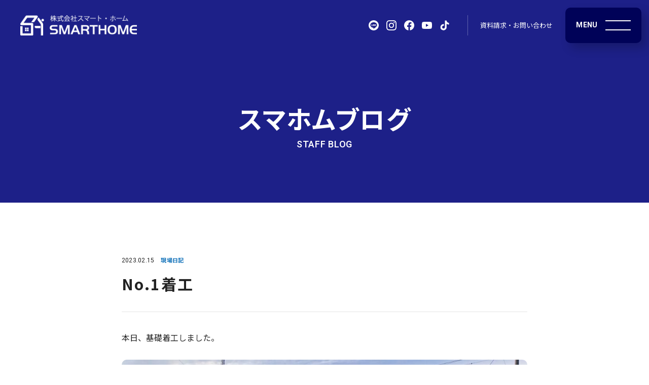

--- FILE ---
content_type: text/html; charset=UTF-8
request_url: https://www.smart18.jp/blog/4053/
body_size: 19351
content:



<!DOCTYPE html>
<html lang="ja">
<head prefix="og: http://ogp.me/ns# fb: http://ogp.me/ns/fb# website: http://ogp.me/ns/website#">

	<meta charset="UTF-8">
	<meta http-equiv="X-UA-Compatible" content="IE=edge">
	<meta name="viewport" content="width=device-width, initial-scale=1">
	<meta name="description" content="熊本県 県北地域で家を建てるなら、新築・リフォームの実績が豊富な地域密着型の工務店 スマート・ホームにお任せください。SW（スーパーウォール）工法で高気密・高断熱・高耐震の、世界基準の性能にこだわった家をつくります。">
	<meta name="keywords" content="熊本,玉名,長洲,荒尾,植木,山鹿,スマート・ホーム,スマートホーム,森山工務店,新築,注文住宅,デザイン住宅,一戸建て,リフォーム,リノベーション,増築,改築,ZEH,省エネ,SW工法,スーパーウォール工法,スーパーウォール,RILACO,リラコ,TRETTIO,トレッティオ,HEAT20,G2,G3,高性能住宅,耐震,耐火,高気密,断熱,工務店,ライフプランシミュレーション,平屋、土間コン">
	<meta name="SKYPE_TOOLBAR" content="SKYPE_TOOLBAR_PARSER_COMPATIBLE">
	<meta name="format-detection" content="telephone=no">
	<link rel="icon" href="/assets/images/common/meta/favicon.ico">
	<link rel="apple-touch-icon-precomposed" href="/assets/images/common/meta/apple-touch-icon-precomposed.png">
	<link rel="manifest" href="/assets/manifest.json">

	<meta property="og:title" content="No.1着工 - スマホムブログ | スマート・ホーム | 玉名市の新築・リフォームなら">
	<meta property="og:type" content="website">
	<meta property="og:url" content="https://www.smart18.jp/">
	<meta property="og:image" content="/assets/images/common/meta/facebook-ogp-image.png">
	<meta property="og:site_name" content="株式会社スマート・ホーム">
	<meta property="og:description" content="熊本県 県北地域で家を建てるなら、新築・リフォームの実績が豊富な地域密着型の工務店 スマート・ホームにお任せください。SW（スーパーウォール）工法で高気密・高断熱・高耐震の、世界基準の性能にこだわった家をつくります。">
	<title>No.1着工 - スマホムブログ | スマート・ホーム | 玉名市の新築・リフォームなら</title>
	<link rel="stylesheet" type="text/css" media="all" href="/assets/css/base.css">
	<link rel="stylesheet" type="text/css" media="all" href="/assets/css/page_blog-detail.css">
	<script src="/assets/js/module_common.js"></script>
	
	<!-- Global site tag (gtag.js) - Google Analytics -->
	<script async src="https://www.googletagmanager.com/gtag/js?id=UA-194766834-1"></script>
	<script>
	window.dataLayer = window.dataLayer || [];
	function gtag(){dataLayer.push(arguments);}
	gtag('js', new Date());

	gtag('config', 'UA-194766834-1');
	</script>

	<!-- Global site tag (gtag.js) - Google Analytics -->
	<script async src="https://www.googletagmanager.com/gtag/js?id=G-GK27J3CHRH"></script>
	<script>
		window.dataLayer = window.dataLayer || [];
		function gtag(){dataLayer.push(arguments);}
		gtag('js', new Date());

		gtag('config', 'G-GK27J3CHRH');
	</script>

<style id='wp-block-image-inline-css' type='text/css'>
.wp-block-image>a,.wp-block-image>figure>a{display:inline-block}.wp-block-image img{box-sizing:border-box;height:auto;max-width:100%;vertical-align:bottom}@media not (prefers-reduced-motion){.wp-block-image img.hide{visibility:hidden}.wp-block-image img.show{animation:show-content-image .4s}}.wp-block-image[style*=border-radius] img,.wp-block-image[style*=border-radius]>a{border-radius:inherit}.wp-block-image.has-custom-border img{box-sizing:border-box}.wp-block-image.aligncenter{text-align:center}.wp-block-image.alignfull>a,.wp-block-image.alignwide>a{width:100%}.wp-block-image.alignfull img,.wp-block-image.alignwide img{height:auto;width:100%}.wp-block-image .aligncenter,.wp-block-image .alignleft,.wp-block-image .alignright,.wp-block-image.aligncenter,.wp-block-image.alignleft,.wp-block-image.alignright{display:table}.wp-block-image .aligncenter>figcaption,.wp-block-image .alignleft>figcaption,.wp-block-image .alignright>figcaption,.wp-block-image.aligncenter>figcaption,.wp-block-image.alignleft>figcaption,.wp-block-image.alignright>figcaption{caption-side:bottom;display:table-caption}.wp-block-image .alignleft{float:left;margin:.5em 1em .5em 0}.wp-block-image .alignright{float:right;margin:.5em 0 .5em 1em}.wp-block-image .aligncenter{margin-left:auto;margin-right:auto}.wp-block-image :where(figcaption){margin-bottom:1em;margin-top:.5em}.wp-block-image.is-style-circle-mask img{border-radius:9999px}@supports ((-webkit-mask-image:none) or (mask-image:none)) or (-webkit-mask-image:none){.wp-block-image.is-style-circle-mask img{border-radius:0;-webkit-mask-image:url('data:image/svg+xml;utf8,<svg viewBox="0 0 100 100" xmlns="http://www.w3.org/2000/svg"><circle cx="50" cy="50" r="50"/></svg>');mask-image:url('data:image/svg+xml;utf8,<svg viewBox="0 0 100 100" xmlns="http://www.w3.org/2000/svg"><circle cx="50" cy="50" r="50"/></svg>');mask-mode:alpha;-webkit-mask-position:center;mask-position:center;-webkit-mask-repeat:no-repeat;mask-repeat:no-repeat;-webkit-mask-size:contain;mask-size:contain}}:root :where(.wp-block-image.is-style-rounded img,.wp-block-image .is-style-rounded img){border-radius:9999px}.wp-block-image figure{margin:0}.wp-lightbox-container{display:flex;flex-direction:column;position:relative}.wp-lightbox-container img{cursor:zoom-in}.wp-lightbox-container img:hover+button{opacity:1}.wp-lightbox-container button{align-items:center;backdrop-filter:blur(16px) saturate(180%);background-color:#5a5a5a40;border:none;border-radius:4px;cursor:zoom-in;display:flex;height:20px;justify-content:center;opacity:0;padding:0;position:absolute;right:16px;text-align:center;top:16px;width:20px;z-index:100}@media not (prefers-reduced-motion){.wp-lightbox-container button{transition:opacity .2s ease}}.wp-lightbox-container button:focus-visible{outline:3px auto #5a5a5a40;outline:3px auto -webkit-focus-ring-color;outline-offset:3px}.wp-lightbox-container button:hover{cursor:pointer;opacity:1}.wp-lightbox-container button:focus{opacity:1}.wp-lightbox-container button:focus,.wp-lightbox-container button:hover,.wp-lightbox-container button:not(:hover):not(:active):not(.has-background){background-color:#5a5a5a40;border:none}.wp-lightbox-overlay{box-sizing:border-box;cursor:zoom-out;height:100vh;left:0;overflow:hidden;position:fixed;top:0;visibility:hidden;width:100%;z-index:100000}.wp-lightbox-overlay .close-button{align-items:center;cursor:pointer;display:flex;justify-content:center;min-height:40px;min-width:40px;padding:0;position:absolute;right:calc(env(safe-area-inset-right) + 16px);top:calc(env(safe-area-inset-top) + 16px);z-index:5000000}.wp-lightbox-overlay .close-button:focus,.wp-lightbox-overlay .close-button:hover,.wp-lightbox-overlay .close-button:not(:hover):not(:active):not(.has-background){background:none;border:none}.wp-lightbox-overlay .lightbox-image-container{height:var(--wp--lightbox-container-height);left:50%;overflow:hidden;position:absolute;top:50%;transform:translate(-50%,-50%);transform-origin:top left;width:var(--wp--lightbox-container-width);z-index:9999999999}.wp-lightbox-overlay .wp-block-image{align-items:center;box-sizing:border-box;display:flex;height:100%;justify-content:center;margin:0;position:relative;transform-origin:0 0;width:100%;z-index:3000000}.wp-lightbox-overlay .wp-block-image img{height:var(--wp--lightbox-image-height);min-height:var(--wp--lightbox-image-height);min-width:var(--wp--lightbox-image-width);width:var(--wp--lightbox-image-width)}.wp-lightbox-overlay .wp-block-image figcaption{display:none}.wp-lightbox-overlay button{background:none;border:none}.wp-lightbox-overlay .scrim{background-color:#fff;height:100%;opacity:.9;position:absolute;width:100%;z-index:2000000}.wp-lightbox-overlay.active{visibility:visible}@media not (prefers-reduced-motion){.wp-lightbox-overlay.active{animation:turn-on-visibility .25s both}.wp-lightbox-overlay.active img{animation:turn-on-visibility .35s both}.wp-lightbox-overlay.show-closing-animation:not(.active){animation:turn-off-visibility .35s both}.wp-lightbox-overlay.show-closing-animation:not(.active) img{animation:turn-off-visibility .25s both}.wp-lightbox-overlay.zoom.active{animation:none;opacity:1;visibility:visible}.wp-lightbox-overlay.zoom.active .lightbox-image-container{animation:lightbox-zoom-in .4s}.wp-lightbox-overlay.zoom.active .lightbox-image-container img{animation:none}.wp-lightbox-overlay.zoom.active .scrim{animation:turn-on-visibility .4s forwards}.wp-lightbox-overlay.zoom.show-closing-animation:not(.active){animation:none}.wp-lightbox-overlay.zoom.show-closing-animation:not(.active) .lightbox-image-container{animation:lightbox-zoom-out .4s}.wp-lightbox-overlay.zoom.show-closing-animation:not(.active) .lightbox-image-container img{animation:none}.wp-lightbox-overlay.zoom.show-closing-animation:not(.active) .scrim{animation:turn-off-visibility .4s forwards}}@keyframes show-content-image{0%{visibility:hidden}99%{visibility:hidden}to{visibility:visible}}@keyframes turn-on-visibility{0%{opacity:0}to{opacity:1}}@keyframes turn-off-visibility{0%{opacity:1;visibility:visible}99%{opacity:0;visibility:visible}to{opacity:0;visibility:hidden}}@keyframes lightbox-zoom-in{0%{transform:translate(calc((-100vw + var(--wp--lightbox-scrollbar-width))/2 + var(--wp--lightbox-initial-left-position)),calc(-50vh + var(--wp--lightbox-initial-top-position))) scale(var(--wp--lightbox-scale))}to{transform:translate(-50%,-50%) scale(1)}}@keyframes lightbox-zoom-out{0%{transform:translate(-50%,-50%) scale(1);visibility:visible}99%{visibility:visible}to{transform:translate(calc((-100vw + var(--wp--lightbox-scrollbar-width))/2 + var(--wp--lightbox-initial-left-position)),calc(-50vh + var(--wp--lightbox-initial-top-position))) scale(var(--wp--lightbox-scale));visibility:hidden}}
/*# sourceURL=https://www.smart18.jp/wp/wp-includes/blocks/image/style.min.css */
</style>
<style id='wp-block-paragraph-inline-css' type='text/css'>
.is-small-text{font-size:.875em}.is-regular-text{font-size:1em}.is-large-text{font-size:2.25em}.is-larger-text{font-size:3em}.has-drop-cap:not(:focus):first-letter{float:left;font-size:8.4em;font-style:normal;font-weight:100;line-height:.68;margin:.05em .1em 0 0;text-transform:uppercase}body.rtl .has-drop-cap:not(:focus):first-letter{float:none;margin-left:.1em}p.has-drop-cap.has-background{overflow:hidden}:root :where(p.has-background){padding:1.25em 2.375em}:where(p.has-text-color:not(.has-link-color)) a{color:inherit}p.has-text-align-left[style*="writing-mode:vertical-lr"],p.has-text-align-right[style*="writing-mode:vertical-rl"]{rotate:180deg}
/*# sourceURL=https://www.smart18.jp/wp/wp-includes/blocks/paragraph/style.min.css */
</style>
<style id='global-styles-inline-css' type='text/css'>
:root{--wp--preset--aspect-ratio--square: 1;--wp--preset--aspect-ratio--4-3: 4/3;--wp--preset--aspect-ratio--3-4: 3/4;--wp--preset--aspect-ratio--3-2: 3/2;--wp--preset--aspect-ratio--2-3: 2/3;--wp--preset--aspect-ratio--16-9: 16/9;--wp--preset--aspect-ratio--9-16: 9/16;--wp--preset--color--black: #000000;--wp--preset--color--cyan-bluish-gray: #abb8c3;--wp--preset--color--white: #ffffff;--wp--preset--color--pale-pink: #f78da7;--wp--preset--color--vivid-red: #cf2e2e;--wp--preset--color--luminous-vivid-orange: #ff6900;--wp--preset--color--luminous-vivid-amber: #fcb900;--wp--preset--color--light-green-cyan: #7bdcb5;--wp--preset--color--vivid-green-cyan: #00d084;--wp--preset--color--pale-cyan-blue: #8ed1fc;--wp--preset--color--vivid-cyan-blue: #0693e3;--wp--preset--color--vivid-purple: #9b51e0;--wp--preset--gradient--vivid-cyan-blue-to-vivid-purple: linear-gradient(135deg,rgb(6,147,227) 0%,rgb(155,81,224) 100%);--wp--preset--gradient--light-green-cyan-to-vivid-green-cyan: linear-gradient(135deg,rgb(122,220,180) 0%,rgb(0,208,130) 100%);--wp--preset--gradient--luminous-vivid-amber-to-luminous-vivid-orange: linear-gradient(135deg,rgb(252,185,0) 0%,rgb(255,105,0) 100%);--wp--preset--gradient--luminous-vivid-orange-to-vivid-red: linear-gradient(135deg,rgb(255,105,0) 0%,rgb(207,46,46) 100%);--wp--preset--gradient--very-light-gray-to-cyan-bluish-gray: linear-gradient(135deg,rgb(238,238,238) 0%,rgb(169,184,195) 100%);--wp--preset--gradient--cool-to-warm-spectrum: linear-gradient(135deg,rgb(74,234,220) 0%,rgb(151,120,209) 20%,rgb(207,42,186) 40%,rgb(238,44,130) 60%,rgb(251,105,98) 80%,rgb(254,248,76) 100%);--wp--preset--gradient--blush-light-purple: linear-gradient(135deg,rgb(255,206,236) 0%,rgb(152,150,240) 100%);--wp--preset--gradient--blush-bordeaux: linear-gradient(135deg,rgb(254,205,165) 0%,rgb(254,45,45) 50%,rgb(107,0,62) 100%);--wp--preset--gradient--luminous-dusk: linear-gradient(135deg,rgb(255,203,112) 0%,rgb(199,81,192) 50%,rgb(65,88,208) 100%);--wp--preset--gradient--pale-ocean: linear-gradient(135deg,rgb(255,245,203) 0%,rgb(182,227,212) 50%,rgb(51,167,181) 100%);--wp--preset--gradient--electric-grass: linear-gradient(135deg,rgb(202,248,128) 0%,rgb(113,206,126) 100%);--wp--preset--gradient--midnight: linear-gradient(135deg,rgb(2,3,129) 0%,rgb(40,116,252) 100%);--wp--preset--font-size--small: 13px;--wp--preset--font-size--medium: 20px;--wp--preset--font-size--large: 36px;--wp--preset--font-size--x-large: 42px;--wp--preset--spacing--20: 0.44rem;--wp--preset--spacing--30: 0.67rem;--wp--preset--spacing--40: 1rem;--wp--preset--spacing--50: 1.5rem;--wp--preset--spacing--60: 2.25rem;--wp--preset--spacing--70: 3.38rem;--wp--preset--spacing--80: 5.06rem;--wp--preset--shadow--natural: 6px 6px 9px rgba(0, 0, 0, 0.2);--wp--preset--shadow--deep: 12px 12px 50px rgba(0, 0, 0, 0.4);--wp--preset--shadow--sharp: 6px 6px 0px rgba(0, 0, 0, 0.2);--wp--preset--shadow--outlined: 6px 6px 0px -3px rgb(255, 255, 255), 6px 6px rgb(0, 0, 0);--wp--preset--shadow--crisp: 6px 6px 0px rgb(0, 0, 0);}:where(.is-layout-flex){gap: 0.5em;}:where(.is-layout-grid){gap: 0.5em;}body .is-layout-flex{display: flex;}.is-layout-flex{flex-wrap: wrap;align-items: center;}.is-layout-flex > :is(*, div){margin: 0;}body .is-layout-grid{display: grid;}.is-layout-grid > :is(*, div){margin: 0;}:where(.wp-block-columns.is-layout-flex){gap: 2em;}:where(.wp-block-columns.is-layout-grid){gap: 2em;}:where(.wp-block-post-template.is-layout-flex){gap: 1.25em;}:where(.wp-block-post-template.is-layout-grid){gap: 1.25em;}.has-black-color{color: var(--wp--preset--color--black) !important;}.has-cyan-bluish-gray-color{color: var(--wp--preset--color--cyan-bluish-gray) !important;}.has-white-color{color: var(--wp--preset--color--white) !important;}.has-pale-pink-color{color: var(--wp--preset--color--pale-pink) !important;}.has-vivid-red-color{color: var(--wp--preset--color--vivid-red) !important;}.has-luminous-vivid-orange-color{color: var(--wp--preset--color--luminous-vivid-orange) !important;}.has-luminous-vivid-amber-color{color: var(--wp--preset--color--luminous-vivid-amber) !important;}.has-light-green-cyan-color{color: var(--wp--preset--color--light-green-cyan) !important;}.has-vivid-green-cyan-color{color: var(--wp--preset--color--vivid-green-cyan) !important;}.has-pale-cyan-blue-color{color: var(--wp--preset--color--pale-cyan-blue) !important;}.has-vivid-cyan-blue-color{color: var(--wp--preset--color--vivid-cyan-blue) !important;}.has-vivid-purple-color{color: var(--wp--preset--color--vivid-purple) !important;}.has-black-background-color{background-color: var(--wp--preset--color--black) !important;}.has-cyan-bluish-gray-background-color{background-color: var(--wp--preset--color--cyan-bluish-gray) !important;}.has-white-background-color{background-color: var(--wp--preset--color--white) !important;}.has-pale-pink-background-color{background-color: var(--wp--preset--color--pale-pink) !important;}.has-vivid-red-background-color{background-color: var(--wp--preset--color--vivid-red) !important;}.has-luminous-vivid-orange-background-color{background-color: var(--wp--preset--color--luminous-vivid-orange) !important;}.has-luminous-vivid-amber-background-color{background-color: var(--wp--preset--color--luminous-vivid-amber) !important;}.has-light-green-cyan-background-color{background-color: var(--wp--preset--color--light-green-cyan) !important;}.has-vivid-green-cyan-background-color{background-color: var(--wp--preset--color--vivid-green-cyan) !important;}.has-pale-cyan-blue-background-color{background-color: var(--wp--preset--color--pale-cyan-blue) !important;}.has-vivid-cyan-blue-background-color{background-color: var(--wp--preset--color--vivid-cyan-blue) !important;}.has-vivid-purple-background-color{background-color: var(--wp--preset--color--vivid-purple) !important;}.has-black-border-color{border-color: var(--wp--preset--color--black) !important;}.has-cyan-bluish-gray-border-color{border-color: var(--wp--preset--color--cyan-bluish-gray) !important;}.has-white-border-color{border-color: var(--wp--preset--color--white) !important;}.has-pale-pink-border-color{border-color: var(--wp--preset--color--pale-pink) !important;}.has-vivid-red-border-color{border-color: var(--wp--preset--color--vivid-red) !important;}.has-luminous-vivid-orange-border-color{border-color: var(--wp--preset--color--luminous-vivid-orange) !important;}.has-luminous-vivid-amber-border-color{border-color: var(--wp--preset--color--luminous-vivid-amber) !important;}.has-light-green-cyan-border-color{border-color: var(--wp--preset--color--light-green-cyan) !important;}.has-vivid-green-cyan-border-color{border-color: var(--wp--preset--color--vivid-green-cyan) !important;}.has-pale-cyan-blue-border-color{border-color: var(--wp--preset--color--pale-cyan-blue) !important;}.has-vivid-cyan-blue-border-color{border-color: var(--wp--preset--color--vivid-cyan-blue) !important;}.has-vivid-purple-border-color{border-color: var(--wp--preset--color--vivid-purple) !important;}.has-vivid-cyan-blue-to-vivid-purple-gradient-background{background: var(--wp--preset--gradient--vivid-cyan-blue-to-vivid-purple) !important;}.has-light-green-cyan-to-vivid-green-cyan-gradient-background{background: var(--wp--preset--gradient--light-green-cyan-to-vivid-green-cyan) !important;}.has-luminous-vivid-amber-to-luminous-vivid-orange-gradient-background{background: var(--wp--preset--gradient--luminous-vivid-amber-to-luminous-vivid-orange) !important;}.has-luminous-vivid-orange-to-vivid-red-gradient-background{background: var(--wp--preset--gradient--luminous-vivid-orange-to-vivid-red) !important;}.has-very-light-gray-to-cyan-bluish-gray-gradient-background{background: var(--wp--preset--gradient--very-light-gray-to-cyan-bluish-gray) !important;}.has-cool-to-warm-spectrum-gradient-background{background: var(--wp--preset--gradient--cool-to-warm-spectrum) !important;}.has-blush-light-purple-gradient-background{background: var(--wp--preset--gradient--blush-light-purple) !important;}.has-blush-bordeaux-gradient-background{background: var(--wp--preset--gradient--blush-bordeaux) !important;}.has-luminous-dusk-gradient-background{background: var(--wp--preset--gradient--luminous-dusk) !important;}.has-pale-ocean-gradient-background{background: var(--wp--preset--gradient--pale-ocean) !important;}.has-electric-grass-gradient-background{background: var(--wp--preset--gradient--electric-grass) !important;}.has-midnight-gradient-background{background: var(--wp--preset--gradient--midnight) !important;}.has-small-font-size{font-size: var(--wp--preset--font-size--small) !important;}.has-medium-font-size{font-size: var(--wp--preset--font-size--medium) !important;}.has-large-font-size{font-size: var(--wp--preset--font-size--large) !important;}.has-x-large-font-size{font-size: var(--wp--preset--font-size--x-large) !important;}
/*# sourceURL=global-styles-inline-css */
</style>
</head>
<body class="blog-detail">
	<svg class="defaults">
		<defs>
			<symbol xmlns="http://www.w3.org/2000/svg" viewBox="0 0 1320 141.79" id="company-logo"><path style="fill:#1D2088;" d="M5.62,119.51h61.42c10.62,0,16.24-0.83,20.19-3.33c5.41-3.12,8.33-8.53,8.33-15.82c0-8.33-3.74-14.78-10.41-17.7c-3.75-1.45-8.95-2.08-18.74-2.08h-17.9c-16.45,0-27.07-2.29-34.15-7.5C5.2,66.62,0,55.59,0,42.89C0,26.86,7.91,12.91,20.61,6.46c7.5-3.54,16.66-4.99,33.1-4.99h62.46v20.81H56.84c-10.62,0-16.24,0.84-20.61,2.71c-5.21,2.5-8.54,8.54-8.54,15.83c0,12.69,7.7,17.7,27.9,17.7h14.78c21.45,0,32.06,2.29,39.97,8.95c8.12,6.66,12.91,18.95,12.91,32.48c0,15.4-6.66,28.11-18.11,34.56c-7.5,4.58-16.03,5.83-36.64,5.83H5.62V119.51z"/><polygon style="fill:#1D2088;" points="223.19,112.43 262.54,1.46 300.02,1.46 300.02,140.33 275.45,140.33 275.45,28.53 235.48,140.33 209.66,140.33 169.69,28.53 169.69,140.33 145.12,140.33 145.12,1.46 182.59,1.46 "/><path style="fill:#1D2088;" d="M372.89,1.46h31.44l56.21,138.87h-28.73l-13.74-34.36h-59.96l-14.16,34.36h-28.52L372.89,1.46z M364.77,85.16h46.42l-22.9-59.55L364.77,85.16z"/><path style="fill:#1D2088;" d="M501.14,140.33h-25.4V1.46h65.17c19.57,0,31.64,2.29,39.35,7.49c10,6.66,15.83,18.11,15.83,31.23c0,11.66-4.17,22.28-10.83,28.94c-4.79,4.37-8.74,6.66-16.86,9.16c17.28,6.04,24.15,17.28,25.4,40.81c1.04,14.78,1.25,16.03,3.54,21.24h-27.48c-0.83-2.29-1.25-3.54-1.66-6.04c0-1.25-0.41-3.75-0.62-7.28l-0.62-6.66c-2.5-27.28-13.32-36.44-42.89-36.24h-22.9V140.33z M541.53,63.3c10,0,15.83-1.05,19.36-3.75c5-3.54,7.5-9.37,7.5-17.07c0-8.54-3.33-14.99-9.37-17.91c-3.12-1.67-7.91-2.3-17.49-2.3h-40.39V63.3H541.53z"/><polygon style="fill:#1D2088;" points="606.08,22.28 606.08,1.46 724.96,1.46 724.96,22.28 677.91,22.28 677.91,140.33 652.51,140.33 652.51,22.28 "/><polygon style="fill:#036EB8;" points="855.92,140.33 830.52,140.33 830.52,80.57 765.77,80.57 765.77,140.33 740.37,140.33 740.37,1.46 765.77,1.46 765.77,59.76 830.52,59.76 830.52,1.46 855.92,1.46 "/><path style="fill:#036EB8;" d="M1012.9,72.04c0,45.8-23.11,69.74-67.25,69.74c-24.57,0-43.93-7.7-54.55-21.44c-8.74-11.04-13.74-29.36-13.74-48.93c0-23.11,6.25-42.47,17.29-53.51C906.51,6.04,923.79,0,945.87,0C991.25,0,1012.9,23.33,1012.9,72.04 M905.05,70.37c0,35.6,12.29,51.22,40.19,51.22c27.69,0,39.97-15.41,39.97-50.18c0-35.61-12.08-51.22-39.35-51.22C917.55,20.2,905.05,35.81,905.05,70.37"/><polygon style="fill:#036EB8;" points="1112.42,112.43 1151.77,1.46 1189.25,1.46 1189.25,140.33 1164.68,140.33 1164.68,28.53 1124.71,140.33 1098.89,140.33 1058.92,28.53 1058.92,140.33 1034.35,140.33 1034.35,1.46 1071.83,1.46 "/><path style="fill:#036EB8;" d="M1320,22.28h-39.56c-28.11-0.62-40.18,10.42-41.22,38.1H1320V81.2h-80.78c1.25,26.65,13.94,38.51,41.22,38.3H1320v20.82h-42.47c-24.78,0-39.77-4.79-49.97-16.24c-11.45-12.49-16.86-29.56-16.86-52.25c0-25.82,7.5-45.18,22.69-58.3c9.78-8.53,22.28-12.07,42.68-12.07H1320V22.28z"/></symbol>
			<symbol xmlns="http://www.w3.org/2000/svg" viewBox="0 0 60 43.37" id="more"><path d="M0,41.37c0,1.1,0.9,2,2,2h56c1.1,0,2-0.9,2-2V22.21c0-1.1-0.8-2.42-1.77-2.93L22.02,0.3c-0.97-0.51-2.46-0.35-3.31,0.35L1.54,14.93C0.69,15.64,0,17.11,0,18.21L0,41.37z"/></symbol>
			<symbol xmlns="http://www.w3.org/2000/svg" viewBox="0 0 30 10" id="arrow-r"><path d="M28.87,10L0,10c0-0.95,0-0.95,0-1.89l26.79,0l-6.5-6.5c-0.37-0.37-0.37-0.97,0-1.34c0.37-0.37,0.97-0.37,1.34,0l8.1,8.09c0.37,0.37,0.37,0.97,0,1.34c-0.19,0.19-0.43,0.28-0.68,0.28C28.99,9.99,28.93,10,28.87,10z"/></symbol>
			<symbol xmlns="http://www.w3.org/2000/svg" viewBox="0 0 30 10" id="arrow-l"><path d="M1.13,10L30,10c0-0.95,0-0.95,0-1.89l-26.79,0l6.5-6.5c0.37-0.37,0.37-0.97,0-1.34c-0.37-0.37-0.97-0.37-1.34,0l-8.1,8.09c-0.37,0.37-0.37,0.97,0,1.34c0.19,0.19,0.43,0.28,0.68,0.28C1.01,9.99,1.07,10,1.13,10z"/></symbol>
			<symbol xmlns="http://www.w3.org/2000/svg" viewBox="0 0 52 10" id="arrow-dot"><path d="M50.87,10H22c0-0.44,0-1.28,0-1.89h28.87c0.52,0,0.95,0.42,0.95,0.95C51.81,9.58,51.39,10,50.87,10z"/><path d="M51.05,9.98c-0.24,0-0.48-0.09-0.67-0.28l-8.1-8.09c-0.37-0.37-0.37-0.97,0-1.34c0.37-0.37,0.97-0.37,1.34,0l8.1,8.09c0.37,0.37,0.37,0.97,0,1.34C51.54,9.89,51.3,9.98,51.05,9.98z"/><rect y="8" width="3" height="2"/><rect x="6" y="8" width="4" height="2"/><rect x="13" y="8" width="6" height="2"/></symbol>
			<symbol xmlns="http://www.w3.org/2000/svg" viewBox="0 0 24 24" id="i-blank"><path d="M0 0h24v24H0z" fill="none"/><path d="M19 19H5V5h7V3H5c-1.11 0-2 .9-2 2v14c0 1.1.89 2 2 2h14c1.1 0 2-.9 2-2v-7h-2v7zM14 3v2h3.59l-9.83 9.83 1.41 1.41L19 6.41V10h2V3h-7z"/></symbol>
			<symbol xmlns="http://www.w3.org/2000/svg" viewBox="0 0 24 24" id="i-check"><path d="M12,24C5.38,24,0,18.62,0,12S5.38,0,12,0s12,5.38,12,12S18.62,24,12,24z M12,1.89C6.43,1.89,1.89,6.43,1.89,12S6.43,22.11,12,22.11S22.11,17.57,22.11,12S17.57,1.89,12,1.89z"/><path d="M9.55,17.25c0,0-0.01,0-0.01,0c-0.25,0-0.49-0.11-0.67-0.29l-2.82-2.92c-0.36-0.38-0.35-0.98,0.02-1.34c0.38-0.36,0.98-0.35,1.34,0.02l2.16,2.23l7.18-7.08c0.37-0.37,0.97-0.36,1.34,0.01c0.37,0.37,0.36,0.97-0.01,1.34l-7.86,7.76C10.04,17.15,9.8,17.25,9.55,17.25z"/></symbol>
			<symbol xmlns="http://www.w3.org/2000/svg" viewBox="0 0 24 24" id="i-nav-list"><path d="M5.25,6h-4.5C0.34,6,0,5.66,0,5.25v-4.5C0,0.34,0.34,0,0.75,0h4.5C5.66,0,6,0.34,6,0.75v4.5C6,5.66,5.66,6,5.25,6"/><path d="M14.25,6h-4.5C9.34,6,9,5.66,9,5.25v-4.5C9,0.34,9.34,0,9.75,0h4.5C14.66,0,15,0.34,15,0.75v4.5C15,5.66,14.66,6,14.25,6"/><path d="M23.25,6h-4.5C18.34,6,18,5.66,18,5.25v-4.5C18,0.34,18.34,0,18.75,0h4.5C23.66,0,24,0.34,24,0.75v4.5C24,5.66,23.66,6,23.25,6"/><path d="M5.25,15h-4.5C0.34,15,0,14.66,0,14.25v-4.5C0,9.34,0.34,9,0.75,9h4.5C5.66,9,6,9.34,6,9.75v4.5C6,14.66,5.66,15,5.25,15"/><path d="M14.25,15h-4.5C9.34,15,9,14.66,9,14.25v-4.5C9,9.34,9.34,9,9.75,9h4.5C14.66,9,15,9.34,15,9.75v4.5C15,14.66,14.66,15,14.25,15"/><path d="M23.25,15h-4.5C18.34,15,18,14.66,18,14.25v-4.5C18,9.34,18.34,9,18.75,9h4.5C23.66,9,24,9.34,24,9.75v4.5C24,14.66,23.66,15,23.25,15"/><path d="M5.25,24h-4.5C0.34,24,0,23.67,0,23.25v-4.5C0,18.34,0.34,18,0.75,18h4.5C5.66,18,6,18.34,6,18.75v4.5C6,23.67,5.66,24,5.25,24"/><path d="M14.25,24h-4.5C9.34,24,9,23.67,9,23.25v-4.5C9,18.34,9.34,18,9.75,18h4.5c0.41,0,0.75,0.34,0.75,0.75v4.5C15,23.67,14.66,24,14.25,24"/><path d="M23.25,24h-4.5C18.34,24,18,23.67,18,23.25v-4.5c0-0.41,0.34-0.75,0.75-0.75h4.5c0.41,0,0.75,0.34,0.75,0.75v4.5C24,23.67,23.66,24,23.25,24"/></symbol>
			<symbol xmlns="http://www.w3.org/2000/svg" viewBox="0 0 24 24" id="i-line"><path d="M12,0C5.37,0,0,5.37,0,12c0,6.63,5.37,12,12,12s12-5.37,12-12C24,5.37,18.63,0,12,0 M18.27,15.26c-1.67,1.93-5.42,4.28-6.27,4.63c-0.85,0.36-0.73-0.23-0.69-0.43c0.02-0.12,0.11-0.68,0.11-0.68c0.03-0.2,0.05-0.52-0.03-0.72c-0.09-0.22-0.44-0.34-0.7-0.39c-3.84-0.51-6.68-3.19-6.68-6.39C4.02,7.71,7.6,4.8,12,4.8c4.4,0,7.98,2.91,7.98,6.48C19.98,12.71,19.43,14,18.27,15.26L18.27,15.26z"/><path d="M9.18,13.19c0,0.09-0.07,0.16-0.16,0.16H6.79h0c-0.04,0-0.08-0.02-0.11-0.04c0,0,0,0,0,0c0,0,0,0,0,0c-0.03-0.03-0.04-0.07-0.04-0.11v0V9.71c0-0.09,0.07-0.16,0.16-0.16h0.56c0.09,0,0.16,0.07,0.16,0.16v2.76h1.52c0.09,0,0.16,0.07,0.16,0.16V13.19z"/><path d="M10.53,13.19c0,0.09-0.07,0.16-0.16,0.16H9.82c-0.09,0-0.16-0.07-0.16-0.16V9.71c0-0.09,0.07-0.16,0.16-0.16h0.56c0.09,0,0.16,0.07,0.16,0.16V13.19z"/><path d="M14.39,13.19c0,0.09-0.07,0.16-0.16,0.16h-0.56c-0.01,0-0.03,0-0.04-0.01c0,0,0,0,0,0c0,0-0.01,0-0.01,0c0,0,0,0,0,0c0,0-0.01,0-0.01,0c0,0-0.01,0-0.01,0c0,0,0,0,0,0c0,0-0.01,0-0.01-0.01c0,0,0,0,0,0c-0.01-0.01-0.03-0.02-0.04-0.04l-1.6-2.15v2.07c0,0.09-0.07,0.16-0.16,0.16h-0.56c-0.09,0-0.16-0.07-0.16-0.16V9.71c0-0.09,0.07-0.16,0.16-0.16h0.56c0,0,0,0,0.01,0c0,0,0.01,0,0.01,0c0,0,0.01,0,0.01,0c0,0,0,0,0.01,0c0,0,0.01,0,0.01,0c0,0,0,0,0.01,0c0,0,0.01,0,0.01,0c0,0,0,0,0.01,0c0,0,0.01,0,0.01,0c0,0,0,0,0.01,0c0,0,0.01,0,0.01,0c0,0,0,0,0,0c0,0,0.01,0,0.01,0.01c0,0,0,0,0,0c0,0,0.01,0,0.01,0.01c0,0,0,0,0,0c0,0,0.01,0.01,0.01,0.01c0,0,0,0,0,0c0,0,0.01,0.01,0.01,0.02l1.59,2.15V9.71c0-0.09,0.07-0.16,0.16-0.16h0.56c0.09,0,0.16,0.07,0.16,0.16V13.19z"/><path d="M17.48,10.27c0,0.09-0.07,0.16-0.16,0.16H15.8v0.59h1.52c0.09,0,0.16,0.07,0.16,0.16v0.56c0,0.09-0.07,0.16-0.16,0.16H15.8v0.59h1.52c0.09,0,0.16,0.07,0.16,0.16v0.56c0,0.09-0.07,0.16-0.16,0.16h-2.24h0c-0.04,0-0.08-0.02-0.11-0.04c0,0,0,0,0,0c0,0,0,0,0,0c-0.03-0.03-0.04-0.07-0.04-0.11v0V9.71v0c0-0.04,0.02-0.08,0.04-0.11c0,0,0,0,0,0c0,0,0,0,0,0c0.03-0.03,0.07-0.04,0.11-0.04h0h2.24c0.09,0,0.16,0.07,0.16,0.16V10.27z"/></symbol>
			<symbol xmlns="http://www.w3.org/2000/svg" viewBox="0 0 24 24" id="i-instagram"><path d="M12,2.16c3.2,0,3.58,0.01,4.85,0.07c1.17,0.05,1.81,0.25,2.23,0.41c0.52,0.19,0.99,0.5,1.38,0.9c0.4,0.39,0.71,0.86,0.9,1.38c0.16,0.42,0.36,1.06,0.41,2.23c0.06,1.27,0.07,1.64,0.07,4.85s-0.01,3.58-0.07,4.85c-0.05,1.17-0.25,1.81-0.41,2.23c-0.4,1.05-1.23,1.87-2.28,2.28c-0.42,0.16-1.06,0.36-2.23,0.41c-1.27,0.06-1.64,0.07-4.85,0.07s-3.58-0.01-4.85-0.07c-1.17-0.05-1.81-0.25-2.23-0.41c-0.52-0.19-0.99-0.5-1.38-0.9c-0.4-0.39-0.71-0.86-0.9-1.38c-0.16-0.42-0.36-1.06-0.41-2.23C2.17,15.58,2.16,15.21,2.16,12s0.01-3.58,0.07-4.85c0.05-1.17,0.25-1.81,0.41-2.23c0.19-0.52,0.5-0.99,0.9-1.38c0.39-0.4,0.86-0.71,1.38-0.9c0.42-0.16,1.06-0.36,2.23-0.41C8.42,2.17,8.8,2.16,12,2.16 M12,0C8.74,0,8.33,0.01,7.05,0.07S4.9,0.34,4.14,0.63c-0.8,0.3-1.53,0.77-2.13,1.38C1.4,2.62,0.93,3.34,0.63,4.14c-0.3,0.76-0.5,1.64-0.56,2.91S0,8.74,0,12s0.01,3.67,0.07,4.95c0.06,1.28,0.26,2.15,0.56,2.91c0.3,0.8,0.77,1.53,1.38,2.13c0.6,0.61,1.33,1.08,2.13,1.38c0.76,0.3,1.64,0.5,2.91,0.56S8.74,24,12,24s3.67-0.01,4.95-0.07c1.28-0.06,2.15-0.26,2.91-0.56c1.61-0.62,2.89-1.9,3.51-3.51c0.3-0.76,0.5-1.64,0.56-2.91S24,15.26,24,12s-0.01-3.67-0.07-4.95s-0.26-2.15-0.56-2.91c-0.3-0.8-0.77-1.53-1.38-2.13c-0.6-0.61-1.33-1.08-2.13-1.39c-0.76-0.3-1.64-0.5-2.91-0.56S15.26,0,12,0L12,0z"/><path d="M12,5.84C8.6,5.84,5.84,8.6,5.84,12S8.6,18.16,12,18.16s6.16-2.76,6.16-6.16l0,0C18.16,8.6,15.4,5.84,12,5.84C12,5.84,12,5.84,12,5.84z M12,16c-2.21,0-4-1.79-4-4s1.79-4,4-4s4,1.79,4,4S14.21,16,12,16L12,16z"/><circle cx="18.4" cy="5.6" r="1.44"/></symbol>
			<symbol xmlns="http://www.w3.org/2000/svg" viewBox="0 0 24 23.85" id="i-facebook"><path d="M12,0C5.37,0,0,5.37,0,12c0,5.99,4.39,10.95,10.12,11.85v-8.39H7.08V12h3.05V9.36c0-3.01,1.79-4.67,4.53-4.67c1.31,0,2.69,0.23,2.69,0.23v2.95h-1.51c-1.49,0-1.96,0.93-1.96,1.87V12h3.33l-0.53,3.47h-2.8v8.39C19.61,22.95,24,17.99,24,12C24,5.37,18.63,0,12,0z"/></symbol>
			<symbol xmlns="http://www.w3.org/2000/svg" viewBox="0 0 24 16.91" id="i-youtube"><path d="M23.5,2.64c-0.28-1.04-1.09-1.86-2.12-2.14C19.5,0,12,0,12,0S4.5,0,2.62,0.5C1.59,0.78,0.78,1.6,0.5,2.64C0,4.52,0,8.45,0,8.45s0,3.93,0.5,5.81c0.28,1.04,1.09,1.86,2.12,2.14c1.87,0.5,9.38,0.5,9.38,0.5s7.5,0,9.38-0.5c1.03-0.28,1.84-1.1,2.12-2.14C24,12.38,24,8.45,24,8.45S24,4.52,23.5,2.64 M9.55,12.02V4.89l6.27,3.57L9.55,12.02z"/></symbol>
			<symbol xmlns="http://www.w3.org/2000/svg" viewBox="0 0 24 24" id="i-tiktok"><path d="M19,5.1c-1.2-.8-2.1-2.1-2.4-3.6,0-.3,0-.7,0-1h-4v15.8c0,1.8-1.5,3.2-3.3,3.2s-1.1-.1-1.5-.4c-1.1-.6-1.8-1.7-1.8-2.9,0-1.8,1.5-3.3,3.3-3.3s.7,0,1,.2v-4c-.3,0-.6,0-1,0-4,0-7.3,3.3-7.3,7.3s1.2,4.6,3.1,6c1.2.8,2.6,1.3,4.2,1.3,4,0,7.3-3.3,7.3-7.3v-8c1.6,1.1,3.5,1.8,5.5,1.8v-4c-1.1,0-2.1-.3-3-.9Z"/></symbol>
			<symbol xmlns="http://www.w3.org/2000/svg" viewBox="0 0 35 35" id="i-line2"><path d="M30.19,15.96c0-5.7-5.72-10.34-12.74-10.34c-7.03,0-12.74,4.64-12.74,10.34c0,5.11,4.53,9.39,10.66,10.2c0.42,0.09,0.98,0.27,1.12,0.63c0.13,0.32,0.08,0.83,0.04,1.15c0,0-0.15,0.9-0.18,1.09c-0.06,0.32-0.26,1.26,1.1,0.69s7.34-4.32,10.01-7.4h0C29.3,20.3,30.19,18.24,30.19,15.96z M12.95,19.01c0,0.14-0.11,0.25-0.25,0.25H9.13h0c-0.07,0-0.13-0.03-0.17-0.07c0,0,0,0,0,0c0,0,0,0,0,0c-0.04-0.04-0.07-0.1-0.07-0.17v0v-5.55c0-0.14,0.11-0.25,0.25-0.25h0.89c0.14,0,0.25,0.11,0.25,0.25v4.41h2.43c0.14,0,0.25,0.11,0.25,0.25V19.01z M15.1,19.01c0,0.14-0.11,0.25-0.25,0.25h-0.89c-0.14,0-0.25-0.11-0.25-0.25v-5.55c0-0.14,0.11-0.25,0.25-0.25h0.89c0.14,0,0.25,0.11,0.25,0.25V19.01z M21.25,19.01c0,0.14-0.11,0.25-0.25,0.25h-0.89c-0.02,0-0.04,0-0.06-0.01c0,0,0,0,0,0c-0.01,0-0.01,0-0.02-0.01c0,0,0,0-0.01,0c0,0-0.01,0-0.01-0.01c0,0-0.01,0-0.01-0.01c0,0,0,0-0.01,0c-0.01,0-0.01-0.01-0.02-0.01c0,0,0,0,0,0c-0.02-0.02-0.05-0.04-0.06-0.06l-2.55-3.44v3.3c0,0.14-0.11,0.25-0.25,0.25h-0.89c-0.14,0-0.25-0.11-0.25-0.25v-5.55c0-0.14,0.11-0.25,0.25-0.25h0.89c0,0,0.01,0,0.01,0c0,0,0.01,0,0.01,0c0,0,0.01,0,0.01,0c0,0,0.01,0,0.01,0c0,0,0.01,0,0.01,0c0,0,0.01,0,0.01,0c0,0,0.01,0,0.01,0c0,0,0.01,0,0.01,0c0.01,0,0.01,0,0.01,0.01c0,0,0.01,0,0.01,0c0,0,0.01,0,0.01,0.01c0,0,0.01,0,0.01,0c0,0,0.01,0.01,0.01,0.01c0,0,0,0,0.01,0.01c0,0,0.01,0.01,0.01,0.01c0,0,0,0,0,0c0,0,0.01,0.01,0.01,0.02c0,0,0,0,0,0c0.01,0.01,0.01,0.02,0.02,0.03l2.54,3.44v-3.3c0-0.14,0.11-0.25,0.25-0.25h0.89c0.14,0,0.25,0.11,0.25,0.25V19.01zM26.19,14.35c0,0.14-0.11,0.25-0.25,0.25h-2.43v0.94h2.43c0.14,0,0.25,0.11,0.25,0.25v0.89c0,0.14-0.11,0.25-0.25,0.25h-2.43v0.94h2.43c0.14,0,0.25,0.11,0.25,0.25v0.89c0,0.14-0.11,0.25-0.25,0.25h-3.57h0c-0.07,0-0.13-0.03-0.17-0.07c0,0,0,0,0,0c0,0,0,0,0,0c-0.04-0.04-0.07-0.1-0.07-0.17v0v-5.55v0c0-0.07,0.03-0.13,0.07-0.17c0,0,0,0,0,0c0,0,0,0,0,0c0.04-0.04,0.1-0.07,0.17-0.07h0h3.57c0.14,0,0.25,0.11,0.25,0.25V14.35z"/><rect class="inline-svg--fill-none" width="35" height="35"/></symbol>
			<symbol xmlns="http://www.w3.org/2000/svg" viewBox="0 0 35 38.76" id="i-spring"><path class="inline-svg--line" d="M18.55,37.17c0,0,5.73-3.41,8.99-9.55c4.11-7.75,2.43-10.92-10.55-7.37c-14.23,3.89-9.15,9.42,0.75,7.28C36.89,23.39,37.09,8.4,22.19,7.3C5.6,6.06-6.81,16.8,12.23,15.11c21-1.85,30.77-12.12,8.55-13.45C9.21,0.98,1.59,4.94,1.59,4.94"/><rect class="inline-svg--fill-none" width="35" height="38.76"/></symbol>
			<symbol xmlns="http://www.w3.org/2000/svg" viewBox="0 0 31.73 57.7" id="i-arrow-r"><path d="M28.72,31.69c-0.77,0-1.53-0.29-2.12-0.88L0.88,5.12c-1.17-1.17-1.17-3.07,0-4.24c1.17-1.17,3.07-1.17,4.24,0l25.72,25.69c1.17,1.17,1.17,3.07,0,4.24C30.26,31.4,29.49,31.69,28.72,31.69z"/><path d="M3,57.7c-0.77,0-1.54-0.29-2.12-0.88c-1.17-1.17-1.17-3.07,0-4.24L26.6,26.88c1.17-1.17,3.07-1.17,4.24,0c1.17,1.17,1.17,3.07,0,4.24L5.12,56.82C4.54,57.4,3.77,57.7,3,57.7z"/></symbol>
			<symbol xmlns="http://www.w3.org/2000/svg" viewBox="0 0 31.72 57.7" id="i-arrow-l"><path d="M0,29c0-0.77,0.29-1.53,0.88-2.12c1.17-1.17,3.07-1.17,4.24,0l25.72,25.69c1.17,1.17,1.17,3.07,0,4.24c-1.17,1.17-3.07,1.17-4.24,0L0.88,31.12C0.29,30.54,0,29.77,0,29z"/><path d="M0,28.69c0-0.77,0.29-1.54,0.88-2.12L26.6,0.88c1.17-1.17,3.07-1.17,4.24,0c1.17,1.17,1.17,3.07,0,4.24L5.12,30.82c-1.17,1.17-3.07,1.17-4.24,0C0.29,30.23,0,29.46,0,28.69z"/></symbol>
			<symbol xmlns="http://www.w3.org/2000/svg" viewBox="0 0 57.7 31.72" id="i-arrow-u"><path d="M28.69,0c0.77,0,1.53,0.29,2.12,0.88c1.17,1.17,1.17,3.07,0,4.24L5.12,30.84c-1.17,1.17-3.07,1.17-4.24,0c-1.17-1.17-1.17-3.07,0-4.24L26.57,0.88C27.16,0.29,27.93,0,28.69,0z"/><path d="M29,0c0.77,0,1.54,0.29,2.12,0.88L56.82,26.6c1.17,1.17,1.17,3.07,0,4.24c-1.17,1.17-3.07,1.17-4.24,0L26.88,5.12c-1.17-1.17-1.17-3.07,0-4.24C27.47,0.29,28.23,0,29,0z"/></symbol>
			<symbol xmlns="http://www.w3.org/2000/svg" viewBox="0 0 57.7 31.72" id="i-arrow-d"><path d="M29,31.72c-0.77,0-1.53-0.29-2.12-0.88c-1.17-1.17-1.17-3.07,0-4.24L52.57,0.88c1.17-1.17,3.07-1.17,4.24,0c1.17,1.17,1.17,3.07,0,4.24L31.12,30.84C30.54,31.43,29.77,31.72,29,31.72z"/><path d="M28.69,31.72c-0.77,0-1.54-0.29-2.12-0.88L0.88,5.12c-1.17-1.17-1.17-3.07,0-4.24c1.17-1.17,3.07-1.17,4.24,0L30.82,26.6c1.17,1.17,1.17,3.07,0,4.24C30.23,31.43,29.46,31.72,28.69,31.72z"/></symbol>
		</defs>
	</svg>
		<header class="gh">
		<div class="gh--inner">
			<h1 class="g-logo anm">
				<a href="/">
					<img src="/assets/images/common/logo_wt.png" alt="株式会社スマート・ホーム">
				</a>
			</h1>
			<div class="l-block">
				<div class="l-block__item">
					<nav class="g-nav">
						<div class="g-nav__item">
							<ul class="g-nav__list anm">
								<li class="g-nav__li anm">
									<a href="/news/">
										<span class="lbl">お知らせ・イベント</span>
									</a>
								</li>
								<li class="g-nav__li anm">
									<a href="/style/">
										<span class="lbl">スマート・ホームの家づくり</span>
									</a>
									<ul class="g-nav__child__list">
										<li class="g-nav__child__li">
											<a href="/style/commitment/">
												<span class="lbl">家づくりのこだわり</span>
											</a>
										</li>
										<li class="g-nav__child__li">
											<a href="/style/flow/">
												<span class="lbl">家づくりの流れ</span>
											</a>
										</li>
										<li class="g-nav__child__li">
											<a href="/style/plan/">
												<span class="lbl">３つの新築プラン</span>
											</a>
										</li>
										<li class="g-nav__child__li">
											<a href="/style/warranty/">
												<span class="lbl">保証・点検</span>
											</a>
										</li>
									</ul>
								</li>
								<li class="g-nav__li anm">
									<a href="/renovation/">
										<span class="lbl">リフォーム・修理</span>
									</a>
								</li>
								<li class="g-nav__li anm">
									<a href="/modelhouse/">
										<span class="lbl">モデルハウス</span>
									</a>
									<ul class="g-nav__child__list">
										<li class="g-nav__child__li">
											<a href="/modelhouse/rilaco/">
												<span class="lbl">RILACO</span>
											</a>
										</li>
										<li class="g-nav__child__li">
											<a href="/modelhouse/#nova">
												<span class="lbl">NOVA</span>
											</a>
										</li>
										<li class="g-nav__child__li">
											<a href="/modelhouse/#comfy">
												<span class="lbl">Comfy</span>
											</a>
										</li>
										<!--<li class="g-nav__child__li">
											<a href="https://www.trettio.net/" target="_blank">
												<span class="lbl">TRETTIO</span>
												<i class="icon -xs"><svg class="i-svg i-blank"><use xlink:href="#i-blank"></use></svg></i>
											</a>
										</li>-->
										<li class="g-nav__child__li">
											<a href="/modelhouse/reservation/">
												<span class="lbl">見学予約</span>
											</a>
										</li>
									</ul>
								</li>
							</ul>
						</div>
						<div class="g-nav__item">
							<ul class="g-nav__list anm">
								<li class="g-nav__li anm">
									<a href="/works/">
										<span class="lbl">建築事例</span>
									</a>
								</li>
								<li class="g-nav__li anm">
									<a href="/company/">
										<span class="lbl">会社案内</span>
									</a>
								</li>
								<li class="g-nav__li anm">
									<a href="/voice/">
										<span class="lbl">お客様の声</span>
									</a>
								</li>
								<li class="g-nav__li anm">
									<a href="/faq/">
										<span class="lbl">よくある質問</span>
									</a>
								</li>
								<li class="g-nav__li anm">
									<a href="/blog/">
										<span class="lbl">スマホムブログ</span>
									</a>
								</li>
								<li class="g-nav__li other anm">
									<a href="/company/#access">
										<span class="lbl">アクセス</span>
									</a>
								</li>
								<li class="g-nav__li other anm">
									<a href="/simulation/">
										<span class="lbl">ライフプランシミュレーション</span>
									</a>
								</li>
								<li class="g-nav__li other anm">
									<a href="/privacypolicy/">
										<span class="lbl">個人情報保護方針</span>
									</a>
								</li>
							</ul>
							<ul class="sns__list anm">
								<li class="sns__item line__item"><a href="https://line.me/R/ti/p/%40tdt1064e" target="_blank"><i class="icon"><svg class="i-svg i-line"><use xlink:href="#i-line"></use></svg></i></a></li>
								<li class="sns__item instagram__item"><a href="https://www.instagram.com/smarthome2865/" target="_blank"><i class="icon"><svg class="i-svg i-instagram"><use xlink:href="#i-instagram"></use></svg></i></a></li>
								<li class="sns__item facebook__item"><a href="https://www.facebook.com/smarthome2865/" target="_blank"><i class="icon"><svg class="i-svg i-facebook"><use xlink:href="#i-facebook"></use></svg></i></a></li>
								<li class="sns__item youtube__item"><a href="https://www.youtube.com/channel/UC5Cz0BjXq82krNDVoSvzqCw" target="_blank"><i class="icon"><svg class="i-svg i-youtube"><use xlink:href="#i-youtube"></use></svg></i></a></li>
								<li class="sns__item tiktok__item"><a href="https://www.tiktok.com/@smarthome8237" target="_blank"><i class="icon"><svg class="i-svg i-tiktok"><use xlink:href="#i-tiktok"></use></svg></i></a></li>
							</ul>
						</div>
					</nav>
				</div>
				<div class="l-block__item">
					<div class="btn-wrap anm">
						<a href="/contact/" class="btn">
							<span class="btn-lbl">資料請求・お問い合わせメールフォーム</span>
							<i class="icon"><svg class="i-svg i-arrow"><use xlink:href="#i-arrow-r"></use></svg></i>
						</a>
						<a href="https://line.me/R/ti/p/%40tdt1064e" class="btn line-btn">
							<i class="icon"><svg class="i-svg i-line2"><use xlink:href="#i-line2"></use></svg></i>
							<span class="btn-lbl">LINEでお問い合わせ</span>
							<i class="icon"><svg class="i-svg i-arrow"><use xlink:href="#i-arrow-r"></use></svg></i>
						</a>
					</div>
					<p class="contact__info anm">
						<span class="tel">TEL. <a href="tel:0120332865" class="b">0120-33-2865</a></span>
						<span class="info__txt">営業時間　8:00 〜 18:00 ／ 土日祝定休&nbsp;&nbsp;<small style="display:inline-block;">（お電話でのご相談は承っております）</small></span>
					</p>
				</div>
			</div>
		</div>
		<div class="site-subheader">
			<h1 class="g-logo">
				<a href="/">
					<img src="/assets/images/common/logo_wt.png" alt="株式会社スマート・ホーム">
				</a>
			</h1>
			<ul class="sns__list">
				<li class="sns__item line__item"><a href="https://line.me/R/ti/p/%40tdt1064e" target="_blank"><i class="icon"><svg class="i-svg i-line"><use xlink:href="#i-line"></use></svg></i></a></li>
				<li class="sns__item instagram__item"><a href="https://www.instagram.com/smarthome2865/" target="_blank"><i class="icon"><svg class="i-svg i-instagram"><use xlink:href="#i-instagram"></use></svg></i></a></li>
				<li class="sns__item facebook__item"><a href="https://www.facebook.com/smarthome2865/" target="_blank"><i class="icon"><svg class="i-svg i-facebook"><use xlink:href="#i-facebook"></use></svg></i></a></li>
				<li class="sns__item youtube__item"><a href="https://www.youtube.com/channel/UC5Cz0BjXq82krNDVoSvzqCw" target="_blank"><i class="icon"><svg class="i-svg i-youtube"><use xlink:href="#i-youtube"></use></svg></i></a></li>
				<li class="sns__item tiktok__item"><a href="https://www.tiktok.com/@smarthome8237" target="_blank"><i class="icon"><svg class="i-svg i-tiktok"><use xlink:href="#i-tiktok"></use></svg></i></a></li>
			</ul>
			<p class="g-contact">
				<a href="/contact/">資料請求・お問い合わせ</a>
			</p>
			<p class="menu-button">
				<a>
					<span class="menu-button__txt-wrap close">MENU</span>
					<span class="menu-button__txt-wrap open">CLOSE</span>
					<span class="icon menu-button__icon-wrap">
						<span class="menu-button__icon"></span>
					</span>
				</a>
			</p>
		</div>
		<div class="overlay_bk"></div>
	</header><meta name='robots' content='max-image-preview:large' />
<link rel="alternate" title="oEmbed (JSON)" type="application/json+oembed" href="https://www.smart18.jp/wp-json/oembed/1.0/embed?url=https%3A%2F%2Fwww.smart18.jp%2Fblog%2F4053%2F" />
<link rel="alternate" title="oEmbed (XML)" type="text/xml+oembed" href="https://www.smart18.jp/wp-json/oembed/1.0/embed?url=https%3A%2F%2Fwww.smart18.jp%2Fblog%2F4053%2F&#038;format=xml" />
<style id='wp-img-auto-sizes-contain-inline-css' type='text/css'>
img:is([sizes=auto i],[sizes^="auto," i]){contain-intrinsic-size:3000px 1500px}
/*# sourceURL=wp-img-auto-sizes-contain-inline-css */
</style>
<style id='wp-emoji-styles-inline-css' type='text/css'>

	img.wp-smiley, img.emoji {
		display: inline !important;
		border: none !important;
		box-shadow: none !important;
		height: 1em !important;
		width: 1em !important;
		margin: 0 0.07em !important;
		vertical-align: -0.1em !important;
		background: none !important;
		padding: 0 !important;
	}
/*# sourceURL=wp-emoji-styles-inline-css */
</style>
<style id='wp-block-library-inline-css' type='text/css'>
:root{--wp-block-synced-color:#7a00df;--wp-block-synced-color--rgb:122,0,223;--wp-bound-block-color:var(--wp-block-synced-color);--wp-editor-canvas-background:#ddd;--wp-admin-theme-color:#007cba;--wp-admin-theme-color--rgb:0,124,186;--wp-admin-theme-color-darker-10:#006ba1;--wp-admin-theme-color-darker-10--rgb:0,107,160.5;--wp-admin-theme-color-darker-20:#005a87;--wp-admin-theme-color-darker-20--rgb:0,90,135;--wp-admin-border-width-focus:2px}@media (min-resolution:192dpi){:root{--wp-admin-border-width-focus:1.5px}}.wp-element-button{cursor:pointer}:root .has-very-light-gray-background-color{background-color:#eee}:root .has-very-dark-gray-background-color{background-color:#313131}:root .has-very-light-gray-color{color:#eee}:root .has-very-dark-gray-color{color:#313131}:root .has-vivid-green-cyan-to-vivid-cyan-blue-gradient-background{background:linear-gradient(135deg,#00d084,#0693e3)}:root .has-purple-crush-gradient-background{background:linear-gradient(135deg,#34e2e4,#4721fb 50%,#ab1dfe)}:root .has-hazy-dawn-gradient-background{background:linear-gradient(135deg,#faaca8,#dad0ec)}:root .has-subdued-olive-gradient-background{background:linear-gradient(135deg,#fafae1,#67a671)}:root .has-atomic-cream-gradient-background{background:linear-gradient(135deg,#fdd79a,#004a59)}:root .has-nightshade-gradient-background{background:linear-gradient(135deg,#330968,#31cdcf)}:root .has-midnight-gradient-background{background:linear-gradient(135deg,#020381,#2874fc)}:root{--wp--preset--font-size--normal:16px;--wp--preset--font-size--huge:42px}.has-regular-font-size{font-size:1em}.has-larger-font-size{font-size:2.625em}.has-normal-font-size{font-size:var(--wp--preset--font-size--normal)}.has-huge-font-size{font-size:var(--wp--preset--font-size--huge)}.has-text-align-center{text-align:center}.has-text-align-left{text-align:left}.has-text-align-right{text-align:right}.has-fit-text{white-space:nowrap!important}#end-resizable-editor-section{display:none}.aligncenter{clear:both}.items-justified-left{justify-content:flex-start}.items-justified-center{justify-content:center}.items-justified-right{justify-content:flex-end}.items-justified-space-between{justify-content:space-between}.screen-reader-text{border:0;clip-path:inset(50%);height:1px;margin:-1px;overflow:hidden;padding:0;position:absolute;width:1px;word-wrap:normal!important}.screen-reader-text:focus{background-color:#ddd;clip-path:none;color:#444;display:block;font-size:1em;height:auto;left:5px;line-height:normal;padding:15px 23px 14px;text-decoration:none;top:5px;width:auto;z-index:100000}html :where(.has-border-color){border-style:solid}html :where([style*=border-top-color]){border-top-style:solid}html :where([style*=border-right-color]){border-right-style:solid}html :where([style*=border-bottom-color]){border-bottom-style:solid}html :where([style*=border-left-color]){border-left-style:solid}html :where([style*=border-width]){border-style:solid}html :where([style*=border-top-width]){border-top-style:solid}html :where([style*=border-right-width]){border-right-style:solid}html :where([style*=border-bottom-width]){border-bottom-style:solid}html :where([style*=border-left-width]){border-left-style:solid}html :where(img[class*=wp-image-]){height:auto;max-width:100%}:where(figure){margin:0 0 1em}html :where(.is-position-sticky){--wp-admin--admin-bar--position-offset:var(--wp-admin--admin-bar--height,0px)}@media screen and (max-width:600px){html :where(.is-position-sticky){--wp-admin--admin-bar--position-offset:0px}}
/*wp_block_styles_on_demand_placeholder:6970b2835f945*/
/*# sourceURL=wp-block-library-inline-css */
</style>
<style id='classic-theme-styles-inline-css' type='text/css'>
/*! This file is auto-generated */
.wp-block-button__link{color:#fff;background-color:#32373c;border-radius:9999px;box-shadow:none;text-decoration:none;padding:calc(.667em + 2px) calc(1.333em + 2px);font-size:1.125em}.wp-block-file__button{background:#32373c;color:#fff;text-decoration:none}
/*# sourceURL=/wp-includes/css/classic-themes.min.css */
</style>
<link rel="https://api.w.org/" href="https://www.smart18.jp/wp-json/" /><link rel="alternate" title="JSON" type="application/json" href="https://www.smart18.jp/wp-json/wp/v2/blog/4053" /><link rel="EditURI" type="application/rsd+xml" title="RSD" href="https://www.smart18.jp/wp/xmlrpc.php?rsd" />
<meta name="generator" content="WordPress 6.9" />
<link rel="canonical" href="https://www.smart18.jp/blog/4053/" />
<link rel='shortlink' href='https://www.smart18.jp/?p=4053' />
	<main id="main" class="main-wrapper" role="main">
		<div class="main-contents">
			<header class="page-header -center">
				<div class="page-header-inner w-state">
					<h2 class="page-header__ttl">
						<a href="/blog/">
							<span class="ja">スマホムブログ</span>
							<span class="en">Staff Blog</span>
						</a>
					</h2>
				</div>
			</header>
			<div class="page-body">
				<div class="article w-state--xs">
					<div class="article-inner">
											<header class="article-header">
							<p class="article-header__meta">
								<span class="date">2023.02.15</span>
								<span class="cat"><a href="https://www.smart18.jp/blog/site/" rel="tag">現場日記</a></span>
							</p>
							<h2 class="article-header__ttl">No.1着工</h2>
						</header>
						<div class="article-body document-container">
							
<p>本日、基礎着工しました。</p>



<figure class="wp-block-image size-large"><img fetchpriority="high" decoding="async" width="1024" height="767" src="https://www.smart18.jp/wp/wp-content/uploads/2023/02/IMG_1768-1024x767.jpg" alt="" class="wp-image-4054" srcset="https://www.smart18.jp/wp/wp-content/uploads/2023/02/IMG_1768-1024x767.jpg 1024w, https://www.smart18.jp/wp/wp-content/uploads/2023/02/IMG_1768-300x225.jpg 300w, https://www.smart18.jp/wp/wp-content/uploads/2023/02/IMG_1768-768x575.jpg 768w, https://www.smart18.jp/wp/wp-content/uploads/2023/02/IMG_1768.jpg 1280w" sizes="(max-width: 1024px) 100vw, 1024px" /></figure>



<figure class="wp-block-image size-large"><img decoding="async" width="1024" height="767" src="https://www.smart18.jp/wp/wp-content/uploads/2023/02/IMG_1769-1024x767.jpg" alt="" class="wp-image-4055" srcset="https://www.smart18.jp/wp/wp-content/uploads/2023/02/IMG_1769-1024x767.jpg 1024w, https://www.smart18.jp/wp/wp-content/uploads/2023/02/IMG_1769-300x225.jpg 300w, https://www.smart18.jp/wp/wp-content/uploads/2023/02/IMG_1769-768x575.jpg 768w, https://www.smart18.jp/wp/wp-content/uploads/2023/02/IMG_1769.jpg 1280w" sizes="(max-width: 1024px) 100vw, 1024px" /></figure>
						</div>
										</div>
				</div>

												<section class="recentposts-section c-section">
					<div class="section-inner w-state">
						<div class="section-header">
							<h3 class="section-header__ttl">
								<span class="ja">最新の投稿</span>
								<span class="en">Recent posts</span>
							</h3>
						</div>
						<div class="section-body">
							<ul class="blog__list">
															<li class="blog__item">
									<a href="https://www.smart18.jp/blog/5647/" class="blog__anchor">
										<p class="blog__meta">
											<span class="blog__date">2026.1.5</span>
											<span class="blog__cat">スタッフ日記　</span>
										</p>
										<figure class="blog__img recentposts__img">
																						<span class="blog__img-inner">
																							<img width="1080" height="1350" src="https://www.smart18.jp/wp/wp-content/uploads/2026/01/名称未設定のデザイン-3.png" class="attachment-post-thumbnail size-post-thumbnail wp-post-image" alt="" decoding="async" loading="lazy" srcset="https://www.smart18.jp/wp/wp-content/uploads/2026/01/名称未設定のデザイン-3.png 1080w, https://www.smart18.jp/wp/wp-content/uploads/2026/01/名称未設定のデザイン-3-240x300.png 240w, https://www.smart18.jp/wp/wp-content/uploads/2026/01/名称未設定のデザイン-3-819x1024.png 819w, https://www.smart18.jp/wp/wp-content/uploads/2026/01/名称未設定のデザイン-3-768x960.png 768w" sizes="auto, (max-width: 1080px) 100vw, 1080px" />																						</span>
										</figure>
										<div class="blog__contents">
											<h3 class="blog__ttl">新年あけましておめでとうございます。</h3>
											<p class="blog__txt">本日、仕事始めにあたり小天天子宮にて安全祈願をおこないました。本年一年の無事故・無災害と、皆さまのご多幸を祈念いたしました。 旧年中は格別のご支援とご愛顧を賜り、心より御礼申し上げます。 本年も「安心…</p>
										</div>
									</a>
								</li>
															<li class="blog__item">
									<a href="https://www.smart18.jp/blog/5635/" class="blog__anchor">
										<p class="blog__meta">
											<span class="blog__date">2025.12.18</span>
											<span class="blog__cat">リフォーム　</span>
										</p>
										<figure class="blog__img recentposts__img">
																						<span class="blog__img-inner">
																							<img width="767" height="1024" src="https://www.smart18.jp/wp/wp-content/uploads/2025/12/PXL_20251211_071544625.jpg" class="attachment-post-thumbnail size-post-thumbnail wp-post-image" alt="" decoding="async" loading="lazy" srcset="https://www.smart18.jp/wp/wp-content/uploads/2025/12/PXL_20251211_071544625.jpg 767w, https://www.smart18.jp/wp/wp-content/uploads/2025/12/PXL_20251211_071544625-225x300.jpg 225w" sizes="auto, (max-width: 767px) 100vw, 767px" />																						</span>
										</figure>
										<div class="blog__contents">
											<h3 class="blog__ttl">LIXILショールーム熊本へ行ってきました。</h3>
											<p class="blog__txt">先日、キッチンリフォームをご検討中のお客様と一緒に LIXILショールーム熊本へ行ってきました。 ショールームでは、実際のキッチンを見ながらレイアウトや収納量、使い勝手などを一つひとつ 確認していきま…</p>
										</div>
									</a>
								</li>
															<li class="blog__item">
									<a href="https://www.smart18.jp/blog/5629/" class="blog__anchor">
										<p class="blog__meta">
											<span class="blog__date">2025.12.18</span>
											<span class="blog__cat">リフォーム　</span>
										</p>
										<figure class="blog__img recentposts__img">
																						<span class="blog__img-inner">
																							<img width="767" height="1024" src="https://www.smart18.jp/wp/wp-content/uploads/2025/12/PXL_20251211_054256143.jpg" class="attachment-post-thumbnail size-post-thumbnail wp-post-image" alt="" decoding="async" loading="lazy" srcset="https://www.smart18.jp/wp/wp-content/uploads/2025/12/PXL_20251211_054256143.jpg 767w, https://www.smart18.jp/wp/wp-content/uploads/2025/12/PXL_20251211_054256143-225x300.jpg 225w" sizes="auto, (max-width: 767px) 100vw, 767px" />																						</span>
										</figure>
										<div class="blog__contents">
											<h3 class="blog__ttl">クリナップ熊本ショールームへ行ってきました！</h3>
											<p class="blog__txt">先日、お客様と一緒にクリナップ熊本ショールームへ行ってきました。 実際のキッチンや収納設備を見ながら、サイズ感や動線、使い勝手などを 一つひとつ確認していきました。 ショールームでは、カタログや写真だ…</p>
										</div>
									</a>
								</li>
																					</ul>
							
														<p class="arrow">
								<a href="/blog/" class="arrow__anchor">
									<span class="arrow__anchor-inner">
										<span class="lbl">ブログ一覧に戻る</span>
									</span>
									<span class="arrow-line"></span>
								</a>
							</p>
													</div>
					</div>
				</section>
							</div>
		</div>
	</main>
<script type="speculationrules">
{"prefetch":[{"source":"document","where":{"and":[{"href_matches":"/*"},{"not":{"href_matches":["/wp/wp-*.php","/wp/wp-admin/*","/wp/wp-content/uploads/*","/wp/wp-content/*","/wp/wp-content/plugins/*","/wp/wp-content/themes/smarthome/*","/*\\?(.+)"]}},{"not":{"selector_matches":"a[rel~=\"nofollow\"]"}},{"not":{"selector_matches":".no-prefetch, .no-prefetch a"}}]},"eagerness":"conservative"}]}
</script>
<script id="wp-emoji-settings" type="application/json">
{"baseUrl":"https://s.w.org/images/core/emoji/17.0.2/72x72/","ext":".png","svgUrl":"https://s.w.org/images/core/emoji/17.0.2/svg/","svgExt":".svg","source":{"concatemoji":"https://www.smart18.jp/wp/wp-includes/js/wp-emoji-release.min.js?ver=6.9"}}
</script>
<script type="module">
/* <![CDATA[ */
/*! This file is auto-generated */
const a=JSON.parse(document.getElementById("wp-emoji-settings").textContent),o=(window._wpemojiSettings=a,"wpEmojiSettingsSupports"),s=["flag","emoji"];function i(e){try{var t={supportTests:e,timestamp:(new Date).valueOf()};sessionStorage.setItem(o,JSON.stringify(t))}catch(e){}}function c(e,t,n){e.clearRect(0,0,e.canvas.width,e.canvas.height),e.fillText(t,0,0);t=new Uint32Array(e.getImageData(0,0,e.canvas.width,e.canvas.height).data);e.clearRect(0,0,e.canvas.width,e.canvas.height),e.fillText(n,0,0);const a=new Uint32Array(e.getImageData(0,0,e.canvas.width,e.canvas.height).data);return t.every((e,t)=>e===a[t])}function p(e,t){e.clearRect(0,0,e.canvas.width,e.canvas.height),e.fillText(t,0,0);var n=e.getImageData(16,16,1,1);for(let e=0;e<n.data.length;e++)if(0!==n.data[e])return!1;return!0}function u(e,t,n,a){switch(t){case"flag":return n(e,"\ud83c\udff3\ufe0f\u200d\u26a7\ufe0f","\ud83c\udff3\ufe0f\u200b\u26a7\ufe0f")?!1:!n(e,"\ud83c\udde8\ud83c\uddf6","\ud83c\udde8\u200b\ud83c\uddf6")&&!n(e,"\ud83c\udff4\udb40\udc67\udb40\udc62\udb40\udc65\udb40\udc6e\udb40\udc67\udb40\udc7f","\ud83c\udff4\u200b\udb40\udc67\u200b\udb40\udc62\u200b\udb40\udc65\u200b\udb40\udc6e\u200b\udb40\udc67\u200b\udb40\udc7f");case"emoji":return!a(e,"\ud83e\u1fac8")}return!1}function f(e,t,n,a){let r;const o=(r="undefined"!=typeof WorkerGlobalScope&&self instanceof WorkerGlobalScope?new OffscreenCanvas(300,150):document.createElement("canvas")).getContext("2d",{willReadFrequently:!0}),s=(o.textBaseline="top",o.font="600 32px Arial",{});return e.forEach(e=>{s[e]=t(o,e,n,a)}),s}function r(e){var t=document.createElement("script");t.src=e,t.defer=!0,document.head.appendChild(t)}a.supports={everything:!0,everythingExceptFlag:!0},new Promise(t=>{let n=function(){try{var e=JSON.parse(sessionStorage.getItem(o));if("object"==typeof e&&"number"==typeof e.timestamp&&(new Date).valueOf()<e.timestamp+604800&&"object"==typeof e.supportTests)return e.supportTests}catch(e){}return null}();if(!n){if("undefined"!=typeof Worker&&"undefined"!=typeof OffscreenCanvas&&"undefined"!=typeof URL&&URL.createObjectURL&&"undefined"!=typeof Blob)try{var e="postMessage("+f.toString()+"("+[JSON.stringify(s),u.toString(),c.toString(),p.toString()].join(",")+"));",a=new Blob([e],{type:"text/javascript"});const r=new Worker(URL.createObjectURL(a),{name:"wpTestEmojiSupports"});return void(r.onmessage=e=>{i(n=e.data),r.terminate(),t(n)})}catch(e){}i(n=f(s,u,c,p))}t(n)}).then(e=>{for(const n in e)a.supports[n]=e[n],a.supports.everything=a.supports.everything&&a.supports[n],"flag"!==n&&(a.supports.everythingExceptFlag=a.supports.everythingExceptFlag&&a.supports[n]);var t;a.supports.everythingExceptFlag=a.supports.everythingExceptFlag&&!a.supports.flag,a.supports.everything||((t=a.source||{}).concatemoji?r(t.concatemoji):t.wpemoji&&t.twemoji&&(r(t.twemoji),r(t.wpemoji)))});
//# sourceURL=https://www.smart18.jp/wp/wp-includes/js/wp-emoji-loader.min.js
/* ]]> */
</script>



	<footer id="gf" class="gf">
		<div class="gf-inner w-state">
			<div class="gf__contents">
				<div class="gf__section">
					<div class="gf__item">
						<h1 class="gf-logo">
							<a href="/">
								<img src="/assets/images/common/logo_wt.png" alt="株式会社スマート・ホーム">
							</a>
						</h1>
						<p class="gf__address">〒861-5401<br>熊本県玉名市天水町小天7002-6<br><a href="https://goo.gl/maps/qvsQKRQUgSVS9e5r8" target="_blank">Google Maps</a><i class="icon -xs"><svg class="i-svg i-blank"><use xlink:href="#i-blank"></use></svg></i></p>
						<ul class="sns__list">
							<li class="sns__item line__item"><a href="https://line.me/R/ti/p/%40tdt1064e" target="_blank"><i class="icon"><svg class="i-svg i-line"><use xlink:href="#i-line"></use></svg></i></a></li>
							<li class="sns__item instagram__item"><a href="https://www.instagram.com/smarthome2865/" target="_blank"><i class="icon"><svg class="i-svg i-instagram"><use xlink:href="#i-instagram"></use></svg></i></a></li>
							<li class="sns__item facebook__item"><a href="https://www.facebook.com/smarthome2865/" target="_blank"><i class="icon"><svg class="i-svg i-facebook"><use xlink:href="#i-facebook"></use></svg></i></a></li>
							<li class="sns__item youtube__item"><a href="https://www.youtube.com/channel/UC5Cz0BjXq82krNDVoSvzqCw" target="_blank"><i class="icon"><svg class="i-svg i-youtube"><use xlink:href="#i-youtube"></use></svg></i></a></li>
							<li class="sns__item tiktok__item"><a href="https://www.tiktok.com/@smarthome8237" target="_blank"><i class="icon"><svg class="i-svg i-tiktok"><use xlink:href="#i-tiktok"></use></svg></i></a></li>
						</ul>
						<div class="gf__bnr">
							<figure class="gf__bnrimg swbf">
								<a href="https://www.swbf.jp/" target="_blank">
									<img src="/assets/images/common/bnr_swbf.jpg" alt="スーパーウォール ビルダーズファミリー">
								</a>
							</figure>
							<figure class="gf__bnrimg milkboy">
								<a href="https://www.lixiltepco-sp.co.jp/lp/milk/index.html?utm_source=builder&utm_medium=banner" target="_blank">
									<img src="/assets/images/common/bnr_milkboy.jpg" alt="ZEHをお得に建てるなら　建て得">
								</a>
							</figure>
						</div>
					</div>
				</div>
				<div class="gf__section">
					<div class="gf__item gf__contact">
						<p class="contact__txt">新築・リフォーム・修理のご相談等、お気軽にお問い合わせください。</p>
						<div class="contact-wrap">
							<div class="btn-wrap">
								<a href="/contact/" class="btn">
									<span class="btn-lbl">資料請求・お問い合わせ</span>
									<i class="icon"><svg class="i-svg i-arrow"><use xlink:href="#i-arrow-r"></use></svg></i>
								</a>
								<a href="https://line.me/R/ti/p/%40tdt1064e" class="btn line-btn">
									<i class="icon"><svg class="i-svg i-line2"><use xlink:href="#i-line2"></use></svg></i>
									<span class="btn-lbl">友達登録してお問い合わせ</span>
									<i class="icon"><svg class="i-svg i-arrow"><use xlink:href="#i-arrow-r"></use></svg></i>
								</a>
							</div>
							<p class="contact__info">
								<span class="tel">TEL. <a href="tel:0120332865" class="b">0120-33-2865</a></span>
								<span class="fax">FAX. 0968-82-2899</span>
								<span class="info__txt">営業時間 8:00 〜 18:00 ／ 土日祝定休&nbsp;&nbsp;<small style="display:inline-block;">（お電話でのご相談は承っております）</small></span>
							</p>
						</div>
					</div>
					<div class="gf__item gf__sitenav">
						<ul class="gf__sitenav__list">
							<li class="gf__sitenav__item">
								<a href="/news/">
									<span class="lbl">お知らせ・イベント</span>
								</a>
								<ul class="gf__sitenav__child__list">
									<li class="gf__sitenav__child__item"><a href="/news/news/"><span class="lbl">お知らせ</span></a></li>
									<li class="gf__sitenav__child__item"><a href="/news/event/"><span class="lbl">イベント案内</span></a></li>
								</ul>
							</li>
							<li class="gf__sitenav__item">
								<a href="/style/">
									<span class="lbl">スマート・ホームの家づくり</span>
								</a>
								<ul class="gf__sitenav__child__list">
									<li class="gf__sitenav__child__item"><a href="/style/commitment/"><span class="lbl">家づくりのこだわり</span></a></li>
									<li class="gf__sitenav__child__item"><a href="/style/flow/"><span class="lbl">家づくりの流れ</span></a></li>
									<li class="gf__sitenav__child__item"><a href="/style/plan/"><span class="lbl">３つの新築プラン</span></a></li>
									<li class="gf__sitenav__child__item"><a href="/style/warranty/"><span class="lbl">保証・点検</span></a></li>
								</ul>
							</li>
							<li class="gf__sitenav__item">
								<a href="/renovation/"><span class="lbl">リフォーム・修理</span></a>
							</li>
							<li class="gf__sitenav__item">
								<a href="/works/">
									<span class="lbl">建築事例</span>
								</a>
							</li>
							<li class="gf__sitenav__item">
								<a href="/modelhouse/">
									<span class="lbl">モデルハウス</span>
								</a>
								<ul class="gf__sitenav__child__list">
									<li class="gf__sitenav__child__item"><a href="/modelhouse/rilaco"><span class="lbl">RILACO</span></a></li>
									<li class="gf__sitenav__child__item"><a href="/modelhouse/#nova"><span class="lbl">NOVA</span></a></li>
									<li class="gf__sitenav__child__item"><a href="/modelhouse/#comfy"><span class="lbl">Comfy</span></a></li>
									<!--<li class="gf__sitenav__child__item"><a href="https://www.trettio.net/" target="_blank"><span class="lbl">TRETTIO</span></a>&nbsp;<i class="icon -xxs"><svg class="i-svg i-blank"><use xlink:href="#i-blank"></use></svg></i></li>-->
									<li class="gf__sitenav__child__item"><a href="/modelhouse/reservation/"><span class="lbl">見学予約</span></a></li>
								</ul>
							</li>
							<li class="gf__sitenav__item">
								<a href="/company/">
									<span class="lbl">会社案内</span>
								</a>
							</li>
							<li class="gf__sitenav__item">
								<a href="/faq/">
									<span class="lbl">よくある質問</span>
								</a>
							</li>
						</ul>
						<ul class="gf__sitenav__list">
							<li class="gf__sitenav__item">
								<a href="/voice/">
									<span class="lbl">お客様の声</span>
								</a>
							</li>
							<li class="gf__sitenav__item">
								<a href="/blog/">
									<span class="lbl">スマホムブログ</span>
								</a>
							</li>
							<li class="gf__sitenav__item">
								<a href="/simulation/">
									<span class="lbl">ライフプランシミュレーション</span>
								</a>
							</li>
							<li class="gf__sitenav__item other">
								<a href="/privacypolicy/">
									<span class="lbl">個人情報保護方針</span>
								</a>
							</li>
						</ul>
					</div>
				</div>
			</div>
			<p class="gf__small"><small>&copy; 2015 - 2021 SMARTHOME.</small></p>
		</div>
	</footer>
</body>
</html>

--- FILE ---
content_type: text/css
request_url: https://www.smart18.jp/assets/css/base.css
body_size: 34946
content:
@charset "utf-8";

/* ----------------------------------------------------------------------------------------
 *
 * ウェブフォント
 *
 * ----------------------------------------------------------------------------------------*/

@import url('https://fonts.googleapis.com/css2?family=Noto+Sans+JP:wght@400;500;700&display=swap');
@import url('https://fonts.googleapis.com/css2?family=Heebo:wght@400;500;600;700&display=swap');

/* ============================================================================================== */
/* base                                                                                           */
/* ============================================================================================== */

/* lib ------------------------------------------------------------------------------------------ */

/**
 * Swiper 5.4.0
 * Most modern mobile touch slider and framework with hardware accelerated transitions
 * http://swiperjs.com
 *
 * Copyright 2014-2020 Vladimir Kharlampidi
 *
 * Released under the MIT License
 *
 * Released on: May 15, 2020
 */

@font-face{font-family:swiper-icons;src:url("data:application/font-woff;charset=utf-8;base64, [base64]//wADZ2x5ZgAAAywAAADMAAAD2MHtryVoZWFkAAABbAAAADAAAAA2E2+eoWhoZWEAAAGcAAAAHwAAACQC9gDzaG10eAAAAigAAAAZAAAArgJkABFsb2NhAAAC0AAAAFoAAABaFQAUGG1heHAAAAG8AAAAHwAAACAAcABAbmFtZQAAA/gAAAE5AAACXvFdBwlwb3N0AAAFNAAAAGIAAACE5s74hXjaY2BkYGAAYpf5Hu/j+W2+MnAzMYDAzaX6QjD6/4//Bxj5GA8AuRwMYGkAPywL13jaY2BkYGA88P8Agx4j+/8fQDYfA1AEBWgDAIB2BOoAeNpjYGRgYNBh4GdgYgABEMnIABJzYNADCQAACWgAsQB42mNgYfzCOIGBlYGB0YcxjYGBwR1Kf2WQZGhhYGBiYGVmgAFGBiQQkOaawtDAoMBQxXjg/wEGPcYDDA4wNUA2CCgwsAAAO4EL6gAAeNpj2M0gyAACqxgGNWBkZ2D4/wMA+xkDdgAAAHjaY2BgYGaAYBkGRgYQiAHyGMF8FgYHIM3DwMHABGQrMOgyWDLEM1T9/w8UBfEMgLzE////P/5//f/V/xv+r4eaAAeMbAxwIUYmIMHEgKYAYjUcsDAwsLKxc3BycfPw8jEQA/[base64]/uznmfPFBNODM2K7MTQ45YEAZqGP81AmGGcF3iPqOop0r1SPTaTbVkfUe4HXj97wYE+yNwWYxwWu4v1ugWHgo3S1XdZEVqWM7ET0cfnLGxWfkgR42o2PvWrDMBSFj/IHLaF0zKjRgdiVMwScNRAoWUoH78Y2icB/yIY09An6AH2Bdu/UB+yxopYshQiEvnvu0dURgDt8QeC8PDw7Fpji3fEA4z/PEJ6YOB5hKh4dj3EvXhxPqH/SKUY3rJ7srZ4FZnh1PMAtPhwP6fl2PMJMPDgeQ4rY8YT6Gzao0eAEA409DuggmTnFnOcSCiEiLMgxCiTI6Cq5DZUd3Qmp10vO0LaLTd2cjN4fOumlc7lUYbSQcZFkutRG7g6JKZKy0RmdLY680CDnEJ+UMkpFFe1RN7nxdVpXrC4aTtnaurOnYercZg2YVmLN/d/gczfEimrE/fs/bOuq29Zmn8tloORaXgZgGa78yO9/cnXm2BpaGvq25Dv9S4E9+5SIc9PqupJKhYFSSl47+Qcr1mYNAAAAeNptw0cKwkAAAMDZJA8Q7OUJvkLsPfZ6zFVERPy8qHh2YER+3i/BP83vIBLLySsoKimrqKqpa2hp6+jq6RsYGhmbmJqZSy0sraxtbO3sHRydnEMU4uR6yx7JJXveP7WrDycAAAAAAAH//wACeNpjYGRgYOABYhkgZgJCZgZNBkYGLQZtIJsFLMYAAAw3ALgAeNolizEKgDAQBCchRbC2sFER0YD6qVQiBCv/H9ezGI6Z5XBAw8CBK/m5iQQVauVbXLnOrMZv2oLdKFa8Pjuru2hJzGabmOSLzNMzvutpB3N42mNgZGBg4GKQYzBhYMxJLMlj4GBgAYow/P/PAJJhLM6sSoWKfWCAAwDAjgbRAAB42mNgYGBkAIIbCZo5IPrmUn0hGA0AO8EFTQAA") format("woff");font-weight:400;font-style:normal}:root{--swiper-theme-color:#007aff}.swiper-container{margin-left:auto;margin-right:auto;position:relative;overflow:hidden;list-style:none;padding:0;z-index:1}.swiper-container-vertical>.swiper-wrapper{flex-direction:column}.swiper-wrapper{position:relative;width:100%;height:100%;z-index:1;display:flex;transition-property:transform;box-sizing:content-box}.swiper-container-android .swiper-slide,.swiper-wrapper{transform:translate3d(0px,0,0)}.swiper-container-multirow>.swiper-wrapper{flex-wrap:wrap}.swiper-container-multirow-column>.swiper-wrapper{flex-wrap:wrap;flex-direction:column}.swiper-container-free-mode>.swiper-wrapper{transition-timing-function:ease-out;margin:0 auto}.swiper-slide{flex-shrink:0;width:100%;height:100%;position:relative;transition-property:transform}.swiper-slide-invisible-blank{visibility:hidden}.swiper-container-autoheight,.swiper-container-autoheight .swiper-slide{height:auto}.swiper-container-autoheight .swiper-wrapper{align-items:flex-start;transition-property:transform,height}.swiper-container-3d{perspective:1200px}.swiper-container-3d .swiper-cube-shadow,.swiper-container-3d .swiper-slide,.swiper-container-3d .swiper-slide-shadow-bottom,.swiper-container-3d .swiper-slide-shadow-left,.swiper-container-3d .swiper-slide-shadow-right,.swiper-container-3d .swiper-slide-shadow-top,.swiper-container-3d .swiper-wrapper{transform-style:preserve-3d}.swiper-container-3d .swiper-slide-shadow-bottom,.swiper-container-3d .swiper-slide-shadow-left,.swiper-container-3d .swiper-slide-shadow-right,.swiper-container-3d .swiper-slide-shadow-top{position:absolute;left:0;top:0;width:100%;height:100%;pointer-events:none;z-index:10}.swiper-container-3d .swiper-slide-shadow-left{background-image:linear-gradient(to left,rgba(0,0,0,.5),rgba(0,0,0,0))}.swiper-container-3d .swiper-slide-shadow-right{background-image:linear-gradient(to right,rgba(0,0,0,.5),rgba(0,0,0,0))}.swiper-container-3d .swiper-slide-shadow-top{background-image:linear-gradient(to top,rgba(0,0,0,.5),rgba(0,0,0,0))}.swiper-container-3d .swiper-slide-shadow-bottom{background-image:linear-gradient(to bottom,rgba(0,0,0,.5),rgba(0,0,0,0))}.swiper-container-css-mode>.swiper-wrapper{overflow:auto;scrollbar-width:none;-ms-overflow-style:none}.swiper-container-css-mode>.swiper-wrapper::-webkit-scrollbar{display:none}.swiper-container-css-mode>.swiper-wrapper>.swiper-slide{scroll-snap-align:start start}.swiper-container-horizontal.swiper-container-css-mode>.swiper-wrapper{scroll-snap-type:x mandatory}.swiper-container-vertical.swiper-container-css-mode>.swiper-wrapper{scroll-snap-type:y mandatory}:root{--swiper-navigation-size:44px}.swiper-button-next,.swiper-button-prev{position:absolute;top:50%;width:calc(var(--swiper-navigation-size)/ 44 * 27);height:var(--swiper-navigation-size);margin-top:calc(-1 * var(--swiper-navigation-size)/ 2);z-index:10;cursor:pointer;display:flex;align-items:center;justify-content:center;color:var(--swiper-navigation-color,var(--swiper-theme-color))}.swiper-button-next.swiper-button-disabled,.swiper-button-prev.swiper-button-disabled{opacity:.35;cursor:auto;pointer-events:none}.swiper-button-next:after,.swiper-button-prev:after{font-family:swiper-icons;font-size:var(--swiper-navigation-size);text-transform:none!important;letter-spacing:0;text-transform:none;font-variant:initial;line-height:1}.swiper-button-prev,.swiper-container-rtl .swiper-button-next{left:10px;right:auto}.swiper-button-prev:after,.swiper-container-rtl .swiper-button-next:after{content:'prev'}.swiper-button-next,.swiper-container-rtl .swiper-button-prev{right:10px;left:auto}.swiper-button-next:after,.swiper-container-rtl .swiper-button-prev:after{content:'next'}.swiper-button-next.swiper-button-white,.swiper-button-prev.swiper-button-white{--swiper-navigation-color:#ffffff}.swiper-button-next.swiper-button-black,.swiper-button-prev.swiper-button-black{--swiper-navigation-color:#000000}.swiper-button-lock{display:none}.swiper-pagination{position:absolute;text-align:center;transition:.3s opacity;transform:translate3d(0,0,0);z-index:10}.swiper-pagination.swiper-pagination-hidden{opacity:0}.swiper-container-horizontal>.swiper-pagination-bullets,.swiper-pagination-custom,.swiper-pagination-fraction{bottom:10px;left:0;width:100%}.swiper-pagination-bullets-dynamic{overflow:hidden;font-size:0}.swiper-pagination-bullets-dynamic .swiper-pagination-bullet{transform:scale(.33);position:relative}.swiper-pagination-bullets-dynamic .swiper-pagination-bullet-active{transform:scale(1)}.swiper-pagination-bullets-dynamic .swiper-pagination-bullet-active-main{transform:scale(1)}.swiper-pagination-bullets-dynamic .swiper-pagination-bullet-active-prev{transform:scale(.66)}.swiper-pagination-bullets-dynamic .swiper-pagination-bullet-active-prev-prev{transform:scale(.33)}.swiper-pagination-bullets-dynamic .swiper-pagination-bullet-active-next{transform:scale(.66)}.swiper-pagination-bullets-dynamic .swiper-pagination-bullet-active-next-next{transform:scale(.33)}.swiper-pagination-bullet{width:8px;height:8px;display:inline-block;border-radius:100%;background:#000;opacity:.2}button.swiper-pagination-bullet{border:none;margin:0;padding:0;box-shadow:none;-webkit-appearance:none;-moz-appearance:none;appearance:none}.swiper-pagination-clickable .swiper-pagination-bullet{cursor:pointer}.swiper-pagination-bullet-active{opacity:1;background:var(--swiper-pagination-color,var(--swiper-theme-color))}.swiper-container-vertical>.swiper-pagination-bullets{right:10px;top:50%;transform:translate3d(0px,-50%,0)}.swiper-container-vertical>.swiper-pagination-bullets .swiper-pagination-bullet{margin:6px 0;display:block}.swiper-container-vertical>.swiper-pagination-bullets.swiper-pagination-bullets-dynamic{top:50%;transform:translateY(-50%);width:8px}.swiper-container-vertical>.swiper-pagination-bullets.swiper-pagination-bullets-dynamic .swiper-pagination-bullet{display:inline-block;transition:.2s transform,.2s top}.swiper-container-horizontal>.swiper-pagination-bullets .swiper-pagination-bullet{margin:0 4px}.swiper-container-horizontal>.swiper-pagination-bullets.swiper-pagination-bullets-dynamic{left:50%;transform:translateX(-50%);white-space:nowrap}.swiper-container-horizontal>.swiper-pagination-bullets.swiper-pagination-bullets-dynamic .swiper-pagination-bullet{transition:.2s transform,.2s left}.swiper-container-horizontal.swiper-container-rtl>.swiper-pagination-bullets-dynamic .swiper-pagination-bullet{transition:.2s transform,.2s right}.swiper-pagination-progressbar{background:rgba(0,0,0,.25);position:absolute}.swiper-pagination-progressbar .swiper-pagination-progressbar-fill{background:var(--swiper-pagination-color,var(--swiper-theme-color));position:absolute;left:0;top:0;width:100%;height:100%;transform:scale(0);transform-origin:left top}.swiper-container-rtl .swiper-pagination-progressbar .swiper-pagination-progressbar-fill{transform-origin:right top}.swiper-container-horizontal>.swiper-pagination-progressbar,.swiper-container-vertical>.swiper-pagination-progressbar.swiper-pagination-progressbar-opposite{width:100%;height:4px;left:0;top:0}.swiper-container-horizontal>.swiper-pagination-progressbar.swiper-pagination-progressbar-opposite,.swiper-container-vertical>.swiper-pagination-progressbar{width:4px;height:100%;left:0;top:0}.swiper-pagination-white{--swiper-pagination-color:#ffffff}.swiper-pagination-black{--swiper-pagination-color:#000000}.swiper-pagination-lock{display:none}.swiper-scrollbar{border-radius:10px;position:relative;-ms-touch-action:none;background:rgba(0,0,0,.1)}.swiper-container-horizontal>.swiper-scrollbar{position:absolute;left:1%;bottom:3px;z-index:50;height:5px;width:98%}.swiper-container-vertical>.swiper-scrollbar{position:absolute;right:3px;top:1%;z-index:50;width:5px;height:98%}.swiper-scrollbar-drag{height:100%;width:100%;position:relative;background:rgba(0,0,0,.5);border-radius:10px;left:0;top:0}.swiper-scrollbar-cursor-drag{cursor:move}.swiper-scrollbar-lock{display:none}.swiper-zoom-container{width:100%;height:100%;display:flex;justify-content:center;align-items:center;text-align:center}.swiper-zoom-container>canvas,.swiper-zoom-container>img,.swiper-zoom-container>svg{max-width:100%;max-height:100%;object-fit:contain}.swiper-slide-zoomed{cursor:move}.swiper-lazy-preloader{width:42px;height:42px;position:absolute;left:50%;top:50%;margin-left:-21px;margin-top:-21px;z-index:10;transform-origin:50%;animation:swiper-preloader-spin 1s infinite linear;box-sizing:border-box;border:4px solid var(--swiper-preloader-color,var(--swiper-theme-color));border-radius:50%;border-top-color:transparent}.swiper-lazy-preloader-white{--swiper-preloader-color:#fff}.swiper-lazy-preloader-black{--swiper-preloader-color:#000}@keyframes swiper-preloader-spin{100%{transform:rotate(360deg)}}.swiper-container .swiper-notification{position:absolute;left:0;top:0;pointer-events:none;opacity:0;z-index:-1000}.swiper-container-fade.swiper-container-free-mode .swiper-slide{transition-timing-function:ease-out}.swiper-container-fade .swiper-slide{pointer-events:none;transition-property:opacity}.swiper-container-fade .swiper-slide .swiper-slide{pointer-events:none}.swiper-container-fade .swiper-slide-active,.swiper-container-fade .swiper-slide-active .swiper-slide-active{pointer-events:auto}.swiper-container-cube{overflow:visible}.swiper-container-cube .swiper-slide{pointer-events:none;-webkit-backface-visibility:hidden;backface-visibility:hidden;z-index:1;visibility:hidden;transform-origin:0 0;width:100%;height:100%}.swiper-container-cube .swiper-slide .swiper-slide{pointer-events:none}.swiper-container-cube.swiper-container-rtl .swiper-slide{transform-origin:100% 0}.swiper-container-cube .swiper-slide-active,.swiper-container-cube .swiper-slide-active .swiper-slide-active{pointer-events:auto}.swiper-container-cube .swiper-slide-active,.swiper-container-cube .swiper-slide-next,.swiper-container-cube .swiper-slide-next+.swiper-slide,.swiper-container-cube .swiper-slide-prev{pointer-events:auto;visibility:visible}.swiper-container-cube .swiper-slide-shadow-bottom,.swiper-container-cube .swiper-slide-shadow-left,.swiper-container-cube .swiper-slide-shadow-right,.swiper-container-cube .swiper-slide-shadow-top{z-index:0;-webkit-backface-visibility:hidden;backface-visibility:hidden}.swiper-container-cube .swiper-cube-shadow{position:absolute;left:0;bottom:0px;width:100%;height:100%;background:#000;opacity:.6;-webkit-filter:blur(50px);filter:blur(50px);z-index:0}.swiper-container-flip{overflow:visible}.swiper-container-flip .swiper-slide{pointer-events:none;-webkit-backface-visibility:hidden;backface-visibility:hidden;z-index:1}.swiper-container-flip .swiper-slide .swiper-slide{pointer-events:none}.swiper-container-flip .swiper-slide-active,.swiper-container-flip .swiper-slide-active .swiper-slide-active{pointer-events:auto}.swiper-container-flip .swiper-slide-shadow-bottom,.swiper-container-flip .swiper-slide-shadow-left,.swiper-container-flip .swiper-slide-shadow-right,.swiper-container-flip .swiper-slide-shadow-top{z-index:0;-webkit-backface-visibility:hidden;backface-visibility:hidden}


/* normalize ------------------------------------------------------------------------------------ */

/*! normalize.css v8.0.1 | MIT License | github.com/necolas/normalize.css */

/* Document
	 ========================================================================== */

/**
 * 1. Correct the line height in all browsers.
 * 2. Prevent adjustments of font size after orientation changes in iOS.
 */

html {
	line-height: 1.15; /* 1 */
	-webkit-text-size-adjust: 100%; /* 2 */
}

/* Sections
	 ========================================================================== */

/**
 * Remove the margin in all browsers.
 */

body {
	margin: 0;
}

/**
 * Render the `main` element consistently in IE.
 */

main {
	display: block;
}

/**
 * Correct the font size and margin on `h1` elements within `section` and
 * `article` contexts in Chrome, Firefox, and Safari.
 */

h1 {
	font-size: 2em;
	margin: 0.67em 0;
}

/* Grouping content
	 ========================================================================== */

/**
 * 1. Add the correct box sizing in Firefox.
 * 2. Show the overflow in Edge and IE.
 */

hr {
	box-sizing: content-box; /* 1 */
	height: 0; /* 1 */
	overflow: visible; /* 2 */
}

/**
 * 1. Correct the inheritance and scaling of font size in all browsers.
 * 2. Correct the odd `em` font sizing in all browsers.
 */

pre {
	font-family: monospace, monospace; /* 1 */
	font-size: 1em; /* 2 */
}

/* Text-level semantics
	 ========================================================================== */

/**
 * Remove the gray background on active links in IE 10.
 */

a {
	background-color: transparent;
}

/**
 * 1. Remove the bottom border in Chrome 57-
 * 2. Add the correct text decoration in Chrome, Edge, IE, Opera, and Safari.
 */

abbr[title] {
	border-bottom: none; /* 1 */
	text-decoration: underline; /* 2 */
	text-decoration: underline dotted; /* 2 */
}

/**
 * Add the correct font weight in Chrome, Edge, and Safari.
 */

b,
strong {
	font-weight: bolder;
}

/**
 * 1. Correct the inheritance and scaling of font size in all browsers.
 * 2. Correct the odd `em` font sizing in all browsers.
 */

code,
kbd,
samp {
	font-family: monospace, monospace; /* 1 */
	font-size: 1em; /* 2 */
}

/**
 * Add the correct font size in all browsers.
 */

small {
	font-size: 80%;
}

/**
 * Prevent `sub` and `sup` elements from affecting the line height in
 * all browsers.
 */

sub,
sup {
	font-size: 75%;
	line-height: 0;
	position: relative;
	vertical-align: baseline;
}

sub {
	bottom: -0.25em;
}

sup {
	top: -0.5em;
}

/* Embedded content
	 ========================================================================== */

/**
 * Remove the border on images inside links in IE 10.
 */

img {
	border-style: none;
}

/* Forms
	 ========================================================================== */

/**
 * 1. Change the font styles in all browsers.
 * 2. Remove the margin in Firefox and Safari.
 */

button,
input,
optgroup,
select,
textarea {
	font-family: inherit; /* 1 */
	font-size: 100%; /* 1 */
	line-height: 1.15; /* 1 */
	margin: 0; /* 2 */
}

/**
 * Show the overflow in IE.
 * 1. Show the overflow in Edge.
 */

button,
input { /* 1 */
	overflow: visible;
}

/**
 * Remove the inheritance of text transform in Edge, Firefox, and IE.
 * 1. Remove the inheritance of text transform in Firefox.
 */

button,
select { /* 1 */
	text-transform: none;
}

/**
 * Correct the inability to style clickable types in iOS and Safari.
 */

button,
[type="button"],
[type="reset"],
[type="submit"] {
	-webkit-appearance: button;
}

/**
 * Remove the inner border and padding in Firefox.
 */

button::-moz-focus-inner,
[type="button"]::-moz-focus-inner,
[type="reset"]::-moz-focus-inner,
[type="submit"]::-moz-focus-inner {
	border-style: none;
	padding: 0;
}

/**
 * Restore the focus styles unset by the previous rule.
 */

button:-moz-focusring,
[type="button"]:-moz-focusring,
[type="reset"]:-moz-focusring,
[type="submit"]:-moz-focusring {
	outline: 1px dotted ButtonText;
}

/**
 * Correct the padding in Firefox.
 */

fieldset {
	padding: 0.35em 0.75em 0.625em;
}

/**
 * 1. Correct the text wrapping in Edge and IE.
 * 2. Correct the color inheritance from `fieldset` elements in IE.
 * 3. Remove the padding so developers are not caught out when they zero out
 *    `fieldset` elements in all browsers.
 */

legend {
	box-sizing: border-box; /* 1 */
	color: inherit; /* 2 */
	display: table; /* 1 */
	max-width: 100%; /* 1 */
	padding: 0; /* 3 */
	white-space: normal; /* 1 */
}

/**
 * Add the correct vertical alignment in Chrome, Firefox, and Opera.
 */

progress {
	vertical-align: baseline;
}

/**
 * Remove the default vertical scrollbar in IE 10+.
 */

textarea {
	overflow: auto;
}

/**
 * 1. Add the correct box sizing in IE 10.
 * 2. Remove the padding in IE 10.
 */

[type="checkbox"],
[type="radio"] {
	box-sizing: border-box; /* 1 */
	padding: 0; /* 2 */
}

/**
 * Correct the cursor style of increment and decrement buttons in Chrome.
 */

[type="number"]::-webkit-inner-spin-button,
[type="number"]::-webkit-outer-spin-button {
	height: auto;
}

/**
 * 1. Correct the odd appearance in Chrome and Safari.
 * 2. Correct the outline style in Safari.
 */

[type="search"] {
	-webkit-appearance: textfield; /* 1 */
	outline-offset: -2px; /* 2 */
}

/**
 * Remove the inner padding in Chrome and Safari on macOS.
 */

[type="search"]::-webkit-search-decoration {
	-webkit-appearance: none;
}

/**
 * 1. Correct the inability to style clickable types in iOS and Safari.
 * 2. Change font properties to `inherit` in Safari.
 */

::-webkit-file-upload-button {
	-webkit-appearance: button; /* 1 */
	font: inherit; /* 2 */
}

/* Interactive
	 ========================================================================== */

/*
 * Add the correct display in Edge, IE 10+, and Firefox.
 */

details {
	display: block;
}

/*
 * Add the correct display in all browsers.
 */

summary {
	display: list-item;
}

/* Misc
	 ========================================================================== */

/**
 * Add the correct display in IE 10+.
 */

template {
	display: none;
}

/**
 * Add the correct display in IE 10.
 */

[hidden] {
	display: none;
}


/* global --------------------------------------------------------------------------------------- */

:root {
	--color-main: #000000;
	--color-link: #1d2088;
	/*--color-accent: #fabe00;*/
	--color-accent: #ffd017;
	--color-bg: #ffffff;
	
	--easeOutQuad: cubic-bezier(0.25,0.46,0.45,0.94);
}

::-moz-selection {
	background-color: rgba(0, 0, 0, 0.25);
	color: #fff;
}

::selection {
	background-color: rgba(0, 0, 0, 0.25);
	color: #fff;
}

html {
	font-size: 62.5%;
	height: 100%;
}

body {
	height: 100%;
	margin: 0;
	padding: 0;
	background-color: var(--color-bg);
}

main {
	width: 100%;
	height: auto;
}

/* ----------------------------------------------------------------------------------------*/

a {
	color: inherit;
	-webkit-tap-highlight-color: rgba(0,0,0,0.3);
}

a[href] {
	
}

a:hover {
	text-decoration-color: inherit;
	/* color: var(--color-link); */
	color: #cfe2f1;
	opacity: 1 !important;
}


/* ----------------------------------------------------------------------------------------*/

h1,
h2,
h3,
h4,
h5,
h6 {
	margin-bottom: 0;
	font-weight: 400;
	font-size: inherit;
	line-height: 1.65;
}


/* ----------------------------------------------------------------------------------------*/

abbr[title], dfn[title] {
	border: none;
	text-decoration: none;
}

/* ----------------------------------------------------------------------------------------*/

main a {
	color: inherit;
	-webkit-tap-highlight-color: rgba(0,0,0,0.3);
	border-bottom: 1px solid currentColor;
	text-decoration: none;
	outline: none;
	transition: 0.2s ease-out;
}

main a[href] {

}

main a[href^="tel"] {
	text-decoration: underline;
}

main a[href$=".png"]::after,
main a[href$=".gif"]::after,
main a[href$=".jpg"]::after,
main a[href$=".jpeg"]::after {
	display: none;
}

main a[href$=".pdf"]::after {

}

main a:hover {
	text-decoration-color: inherit;
	text-decoration: none;
	opacity: 1 !important;
}


/* ----------------------------------------------------------------------------------------*/

menu {
	margin: 0;
	padding: 0;
}

/* ----------------------------------------------------------------------------------------*/

button {
	-webkit-appearance:none;
		 -moz-appearance:none;
			appearance:none;
	padding: 10px 20px;
	box-sizing: border-box;
	border: 1px solid rgba(0,0,0,0.3);
	border-radius: 3px;
	background-color: transparent;
	cursor: pointer;
	color: inherit;
	transition: all 0.2s ease-out;
}

button:hover {
	border: 1px solid rgba(0,0,0,0.75);
	color: #000;
}

/* ----------------------------------------------------------------------------------------*/

p {
	margin-bottom: 0;
}

pre {
	margin-bottom: 0;
}

dl {
	margin-bottom: 0;
}

ul {
	margin-bottom: 0;
}

ol {
	margin-bottom: 0;
	list-style: decimal;
	padding-left: 1em;
}

/* ----------------------------------------------------------------------------------------*/

hr {
	height: 0;
	margin: 0;
	border: none;
	border-top: 1px solid rgba(0,0,0,0.1);
}


/* ============================================================================================== */
/* module                                                                                         */
/* ============================================================================================== */

/* animation ------------------------------------------------------------------------------------ */

[class*='uk-animation-'] {
	-webkit-animation-duration: 0.5s;
	animation-duration: 0.5s;
	-webkit-animation-timing-function: ease-out;
	animation-timing-function: ease-out;
	-webkit-animation-fill-mode: both;
	animation-fill-mode: both;
}
/* Direction modifier */
.uk-animation-reverse {
	-webkit-animation-direction: reverse;
	animation-direction: reverse;
	-webkit-animation-timing-function: ease-in;
	animation-timing-function: ease-in;
}
/* Animations for scrollspy */
/*
 * Fade
 */
.uk-animation-fade {
	-webkit-animation-name: uk-fade;
	animation-name: uk-fade;
	-webkit-animation-duration: 0.8s;
	animation-duration: 0.8s;
	-webkit-animation-timing-function: linear;
	animation-timing-function: linear;
}
/*
 * Scale
 */
.uk-animation-scale-up {
	-webkit-animation-name: uk-fade-scale-02;
	animation-name: uk-fade-scale-02;
}
.uk-animation-scale-down {
	-webkit-animation-name: uk-fade-scale-18;
	animation-name: uk-fade-scale-18;
}
/*
 * Slide
 */
.uk-animation-slide-top {
	-webkit-animation-name: uk-fade-top;
	animation-name: uk-fade-top;
}
.uk-animation-slide-bottom {
	-webkit-animation-name: uk-fade-bottom;
	animation-name: uk-fade-bottom;
}
.uk-animation-slide-left {
	-webkit-animation-name: uk-fade-left;
	animation-name: uk-fade-left;
}
.uk-animation-slide-right {
	-webkit-animation-name: uk-fade-right;
	animation-name: uk-fade-right;
}
/*
 * Slide Small
 */
.uk-animation-slide-top-small {
	-webkit-animation-name: uk-fade-top-small;
	animation-name: uk-fade-top-small;
}
.uk-animation-slide-bottom-small {
	-webkit-animation-name: uk-fade-bottom-small;
	animation-name: uk-fade-bottom-small;
}
.uk-animation-slide-left-small {
	-webkit-animation-name: uk-fade-left-small;
	animation-name: uk-fade-left-small;
}
.uk-animation-slide-right-small {
	-webkit-animation-name: uk-fade-right-small;
	animation-name: uk-fade-right-small;
}
/*
 * Slide Medium
 */
.uk-animation-slide-top-medium {
	-webkit-animation-name: uk-fade-top-medium;
	animation-name: uk-fade-top-medium;
}
.uk-animation-slide-bottom-medium {
	-webkit-animation-name: uk-fade-bottom-medium;
	animation-name: uk-fade-bottom-medium;
}
.uk-animation-slide-left-medium {
	-webkit-animation-name: uk-fade-left-medium;
	animation-name: uk-fade-left-medium;
}
.uk-animation-slide-right-medium {
	-webkit-animation-name: uk-fade-right-medium;
	animation-name: uk-fade-right-medium;
}
/*
 * Kenburns
 */
.uk-animation-kenburns {
	-webkit-animation-name: uk-scale-kenburns;
	animation-name: uk-scale-kenburns;
	-webkit-animation-duration: 15s;
	animation-duration: 15s;
}
/*
 * Shake
 */
.uk-animation-shake {
	-webkit-animation-name: uk-shake;
	animation-name: uk-shake;
}
/* Duration modifier
 ========================================================================== */
.uk-animation-fast {
	-webkit-animation-duration: 0.1s;
	animation-duration: 0.1s;
}
/* Enable animation only on hover
========================================================================== */
/*
 * Note: Firefox and IE needs this because animations are not triggered when switching between display `none` and `block`
 */
.uk-animation-toggle:not(:hover):not(.uk-hover) [class*='uk-animation-'] {
	-webkit-animation-name: none;
	animation-name: none;
}
/* Keyframes used by animation classes
 ========================================================================== */
/*
 * Fade
 */

@keyframes uk-fade {
	0% {
		opacity: 0;
	}
	100% {
		opacity: 1;
	}
}
/*
 * Slide Top
 */
@keyframes uk-fade-top {
	0% {
		opacity: 0;
		transform: translateY(-100%);
	}
	100% {
		opacity: 1;
		transform: translateY(0);
	}
}
/*
 * Slide Bottom
 */
@keyframes uk-fade-bottom {
	0% {
		opacity: 0;
		transform: translateY(100%);
	}
	100% {
		opacity: 1;
		transform: translateY(0);
	}
}
/*
 * Slide Left
 */
@keyframes uk-fade-left {
	0% {
		opacity: 0;
		transform: translateX(-100%);
	}
	100% {
		opacity: 1;
		transform: translateX(0);
	}
}
/*
 * Slide Right
 */
@keyframes uk-fade-right {
	0% {
		opacity: 0;
		transform: translateX(100%);
	}
	100% {
		opacity: 1;
		transform: translateX(0);
	}
}
/*
 * Slide Top Small
 */
@keyframes uk-fade-top-small {
	0% {
		opacity: 0;
		transform: translateY(-10px);
	}
	100% {
		opacity: 1;
		transform: translateY(0);
	}
}
/*
 * Slide Bottom Small
 */
@keyframes uk-fade-bottom-small {
	0% {
		opacity: 0;
		transform: translateY(10px);
	}
	100% {
		opacity: 1;
		transform: translateY(0);
	}
}
/*
 * Slide Left Small
 */
@keyframes uk-fade-left-small {
	0% {
		opacity: 0;
		transform: translateX(-10px);
	}
	100% {
		opacity: 1;
		transform: translateX(0);
	}
}
/*
 * Slide Right Small
 */
@keyframes uk-fade-right-small {
	0% {
		opacity: 0;
		transform: translateX(10px);
	}
	100% {
		opacity: 1;
		transform: translateX(0);
	}
}
/*
 * Slide Top Medium
 */
@keyframes uk-fade-top-medium {
	0% {
		opacity: 0;
		transform: translateY(-50px);
	}
	100% {
		opacity: 1;
		transform: translateY(0);
	}
}
/*
 * Slide Bottom Medium
 */
@keyframes uk-fade-bottom-medium {
	0% {
		opacity: 0;
		transform: translateY(50px);
	}
	100% {
		opacity: 1;
		transform: translateY(0);
	}
}
/*
 * Slide Left Medium
 */
@keyframes uk-fade-left-medium {
	0% {
		opacity: 0;
		transform: translateX(-50px);
	}
	100% {
		opacity: 1;
		transform: translateX(0);
	}
}
/*
 * Slide Right Medium
 */
@keyframes uk-fade-right-medium {
	0% {
		opacity: 0;
		transform: translateX(50px);
	}
	100% {
		opacity: 1;
		transform: translateX(0);
	}
}
/*
 * Scale Up
 */
@keyframes uk-fade-scale-02 {
	0% {
		opacity: 0;
		transform: scale(0.2);
	}
	100% {
		opacity: 1;
		transform: scale(1);
	}
}
/*
 * Scale Down
 */
@keyframes uk-fade-scale-18 {
	0% {
		opacity: 0;
		transform: scale(1.8);
	}
	100% {
		opacity: 1;
		transform: scale(1);
	}
}
/*
 * Kenburns
 */
@keyframes uk-scale-kenburns {
	0% {
		transform: scale(1);
	}
	100% {
		transform: scale(1.2);
	}
}
/*
 * Shake
 */
@keyframes uk-shake {
	0%, 100% {
		transform: translateX(0);
	}
	10% {
		transform: translateX(-9px);
	}
	20% {
		transform: translateX(8px);
	}
	30% {
		transform: translateX(-7px);
	}
	40% {
		transform: translateX(6px);
	}
	50% {
		transform: translateX(-5px);
	}
	60% {
		transform: translateX(4px);
	}
	70% {
		transform: translateX(-3px);
	}
	80% {
		transform: translateX(2px);
	}
	90% {
		transform: translateX(-1px);
	}
}


/* button --------------------------------------------------------------------------------------- */

.btn {
	-webkit-appearance:none;
		 -moz-appearance:none;
			appearance:none;
	display: inline-flex;
	align-items: center;
	justify-content: center;
	box-sizing: border-box;
	text-decoration: none;
	transition: 0.2s ease;
	transition-property: border, background, color, box-shadow;
}

.btn:hover {
	text-decoration: none;
	border: none;
}

.btn svg,
.btn use {
	transition: none;
}

/* ----------------------------------------------------------------------- */
/* default style */
/* ----------------------------------------------------------------------- */

.btn {
	position: relative;
	min-width: 200px;
	min-height: 50px;
	padding: 10px 30px;
	border: none;
	border-radius: 10px;
	box-sizing: border-box;
	font-size: 1.4rem;
	font-weight: bold;
	text-align: center;
	text-decoration: none !important;
	color: #222222;
	background-color: var(--color-accent);
	white-space: nowrap;
	line-height: 1;
	outline: none;
}

.btn::before {
	position: absolute;
	left: 0;
	top: 0;
	display: block;
	width: 100%;
	height: 100%;
	box-sizing: border-box;
	border-radius: 10px;
	border: 2px solid var(--color-accent);
	content: "";
	opacity: 0.5;
	backface-visibility: hidden;
	transition: opacity 0.2s ease;
}

a:hover .btn,
.btn:hover {
	color: rgba(255,255,255,1);
	box-shadow: 10px 10px 15px rgba(0,0,0,0.2) !important;
}

a:hover .btn::before,
.btn:hover::before {
	opacity: 1;
}

a:active .btn,
.btn:active {
	
}

a:hover .btn::before {
	opacity: 1;
}

.btn[disabled] {
	opacity: 0.3;
	pointer-events: none;
	box-shadow: none !important;
}

/* ie only */
.msie .btn {
	height: 50px;
}

/* ----------------------------------------------------------------------- */
/* option : sizing */

/* XS */
.btn.-xs {
	min-width: 20px !important;
	min-height: 20px !important;
	padding: 5px 8px !important;
}

/* S */
.btn.-s {
	min-width: 30px !important;
	min-height: 30px !important;
	padding: 10px 10px !important;
}

/* L */
.btn.-l {
	min-width: 50px !important;
	min-height: 50px !important;
	padding: 20px 20px !important;
}

/* XL */
.btn.-xl {
	min-width: 60px !important;
	min-height: 60px !important;
	padding: 25px 20px !important;
}

/* ----------------------------------------------------------------------- */
/* option : width */

.btn.-w10p  { width: 10%; }
.btn.-w20p  { width: 20%; }
.btn.-w30p  { width: 30%; }
.btn.-w40p  { width: 40%; }
.btn.-w50p  { width: 50%; }
.btn.-w60p  { width: 60%; }
.btn.-w70p  { width: 70%; }
.btn.-w80p  { width: 80%; }
.btn.-w90p  { width: 90%; }
.btn.-w100p { width: 100%; }

/* ----------------------------------------------------------------------- */
/* option : icon */

.btn .icon {
	opacity: inherit;
	margin-left: -5px;
	margin-right: 3px;
}

.btn .icon:first-child {
	margin: -6px 6px -6px -3px;
}

.btn .icon:last-child {
	margin: -6px -3px -6px 6px;
}

.btn .icon:only-child {
	margin: -6px -12px;
}

.btn.-xs .icon { font-size: 70%; }
.btn.-xs .icon:first-child { margin: -5px 0 -5px -2px; }
.btn.-xs .icon:last-child { margin: -5px -2px -5px 0; }
.btn.-xs .icon:only-child { margin: -1rem -0.5rem; }

.btn.-s .icon { font-size: 90%; }
.btn.-s .icon:first-child { margin: -5px 0 -5px -2px; }
.btn.-s .icon:last-child { margin: -5px -2px -5px 0; }
.btn.-s .icon:only-child { margin: -1rem; }

.btn.-l .icon { font-size: 120%; }
.btn.-l .icon:first-child { margin: -8px 8px -8px -2px; }
.btn.-l .icon:last-child { margin: -8px -2px -8px 8px; }
.btn.-l .icon:only-child { margin: -0.5rem -1rem; }

.btn.-xl .icon { font-size: 140%; }
.btn.-xl .icon:first-child { margin: -12px 10px -12px -2px; }
.btn.-xl .icon:last-child { margin: -12px -2px -12px 10px; }
.btn.-xl.icon:only-child { margin: -0.5rem -1rem; }


/* contact btn */

.contact-inductionBtn {
	text-align: center;
}

.contact-inductionBtn .btn {
	background-color: var(--color-link);
	color: #fff;
	padding: 20px 40px;
}

.contact-inductionBtn .btn:before {
	border-color: var(--color-link);
}



/* button_hamburger ----------------------------------------------------------------------------- */

.menu-button {
	position: relative;
	pointer-events: auto;
	text-align: center;
	white-space: nowrap;
	letter-spacing: 0.1em;
	font-size: 1.0rem;
	color: currentColor;
}

.menu-button a {
	position: relative;
	display: flex;
	align-items: center;
	justify-content: center;
	/* width: 40px;
	min-height: 40px; */
	padding: 0;
	box-sizing: border-box;
	transition: none;
	cursor: pointer;
}

.menu-button__txt-wrap {
	font-weight: bold;
	font-family: 'Heebo', sans-serif;
	letter-spacing: 0.02em;
	line-height: 1;
	text-transform: uppercase;
	margin-right: 10px;
}

.menu-button__txt-wrap.open {
	display: none;
}

.gh.-show .menu-button__txt-wrap.open {
	display: inline-block;
}

.gh.-show .menu-button__txt-wrap.close {
	display: none;
}

.menu-button__icon-wrap {
	position: relative;
	display: block;
	width: 40px;
	height: 20px;
}

.menu-button .menu-button__icon {
	transition: background-color 0.2s cubic-bezier(.65,.05,.36,1);
}

.menu-button .menu-button__icon:before,
.menu-button .menu-button__icon:after {
	transition-duration: 0.2s;
	transition-timing-function: cubic-bezier(.65,.05,.36,1);
	transition-property: background-color, top, left, width, transform;
	box-sizing: border-box;
}

.menu-button .menu-button__icon,
.menu-button .menu-button__icon:before,
.menu-button .menu-button__icon:after {
	position: absolute;
	display: block;
	height: 2px;
	width: 40px;
	padding: 0;
	
	background: currentColor;
	text-indent: -200px;
}

.menu-button .menu-button__icon {
	position: relative;
}

.menu-button .menu-button__icon {
	top: calc(50% - 1px);
	left: 0;
	right: 0;
	margin: 0 auto;
	transform-origin: center 15px;
	background-color: transparent;
}

.menu-button .menu-button__icon:before {
	top: -7px;
	content: "";
	transform-origin: center center;
}

.menu-button .menu-button__icon:after {
	top: 7px;
	content: "";
	transform-origin: center center;
}

.menu-button a:hover {
	color: currentColor;
}

.-show .menu-button {
	
}

.-show .menu-button .menu-button__icon,
.-show .menu-button .menu-button__icon:before,
.-show .menu-button .menu-button__icon:after {
	left: 0px;
}

.-show .menu-button a:hover .menu-button__icon:before,
.-show .menu-button a:hover .menu-button__icon:after {
	
}

.-show .menu-button .menu-button__icon {
	left: -10px;
	transform: translateX(10px);
	background-color: rgba(255,255,255,0);
}

.-show .menu-button .menu-button__icon:before {
	transform: rotate(30deg) translate(4px, 6px);
}

.-show .menu-button .menu-button__icon:after {
	transform: rotate(-30deg) translate(4px, -6px);
}

@media screen and (min-width: 1280px) {
	
	.menu-button a {
		
	}

	.menu-button__txt-wrap {
		font-size: 1.4rem;
		margin-right: 15px;
	}
	
	.menu-button__icon-wrap {
		width: 50px;
	}
	
	.menu-button .menu-button__icon {
		width: 50px;
	}
	
	.menu-button .menu-button__icon:before,
	.menu-button .menu-button__icon:after {
		width: 50px;
	}
	
	.menu-button .menu-button__icon:before {
		width: 50px;
		top: -9px;
	}
	
	.menu-button .menu-button__icon:after {
		top: 9px;
	}

	.-show .menu-button .menu-button__icon {
		left: -15px;
		transform: translateX(15px);
	}
	
	.-show .menu-button .menu-button__icon:before {
		transform: rotate(30deg) translate(5px,8px);
		width: 50px;
	}
	
	.-show .menu-button .menu-button__icon:after {
		transform: rotate(-30deg) translate(5px,-7px);
		width: 50px;
	}
}

/* ------------------------------------------------------------------- */

.close-button {
	position: relative;
	right: 0;
	margin: 0;
	pointer-events: auto;
	z-index: 201;
	font-weight: bolder;
	text-align: center;
	white-space: nowrap;
	letter-spacing: -0.1em;
}

.close-button a {
	position: relative;
	display: flex;
	flex-direction: column;
	align-items: center;
	justify-content: center;
	width: 40px;
	min-height: 40px;
	margin: auto;
	padding: 0;
	box-sizing: border-box;
	transition: none;
	cursor: pointer;
}

.close-button a:hover {
	color: currentColor;
}

.close-button .menu-button__icon {
	position: relative;
	display: block;
	top: 0;
	left: 0;
	right: 0;
	width: 20px;
	height: 5px;
	margin: auto;
	transform-origin: center 15px;
}

.close-button .menu-button__icon:before,
.close-button .menu-button__icon:after {
	position: absolute;
	display: block;
	background: currentColor;
	width: 20px;
	height: 2px;
	padding: 0;
	border-radius: 2px;
	border: 1px solid transparent; /* 反転モード用 */
	box-sizing: border-box;
}

.close-button .menu-button__icon:before {
	top: -6px;
	content: "";
	transform-origin: center center;
	transform: rotate(45deg) translate(4.5px, 4.5px);
}

.close-button .menu-button__icon:after {
	top: 6px;
	content: "";
	transform-origin: center center;
	transform: rotate(-45deg) translate(4px, -4px);
}

.msie .close-button .menu-button__icon:before {
	transform: rotate(45deg) translate(9px, 6px);
}

.msie .close-button .menu-button__icon:after {
	transform: rotate(-45deg) translate(20px, 0px);
}


/* document-container --------------------------------------------------------------------------- */
/* CMSを利用した投稿記事部分など、プレーンなタグで整形を行う場合のフリーエリア */

/*
* 1. Content sectioning
* 2. Text content
* 3. Inline text semantics
* 4. Image and multimedia
* 5. Embedded content
* 6. Demarcating edits
* 7. Table content
*/

/* --------------------------------------------------
* 1. Content sectioning
* -------------------------------------------------- */

.document-container h1,
.document-container h2,
.document-container h3,
.document-container h4,
.document-container h5,
.document-container h6 {
	margin: 0 0 0.5em;
	line-height: 1.5;
	font-size: 125%;
	font-weight: bold;
}

/* ------------------------------ */

.document-container section {
	
}

.document-container section > *:last-child {
	margin-bottom: 0;
}

/* ------------------------------ */

.document-container header {
	
}

.document-container footer {
	
}

.document-container address {
	
}

/* --------------------------------------------------
* 2. Text content
* -------------------------------------------------- */

.document-container p {
	line-height: 2.5;
	min-height: 1em;
	margin: 1.5em 0;
}

.document-container p:first-child {
	margin-top: 0;
}

/* ------------------------------ */

.document-container ol,
.document-container ul {
	margin: 1.5em 0;
	padding-left: 1.25em;
	box-sizing: border-box;
}

.document-container ol {
	list-style-type: decimal;
}

.document-container ul {
	list-style-type: disc;
}

.document-container ul ul,
.document-container ul ol,
.document-container ol ul,
.document-container ol ul {
	margin-top: 0.5em;
}

.document-container li {
	line-height: 1.6;
	margin-top: 0.75em;
}

.document-container li:first-child {
	margin-top: 0;
}

/* ------------------------------ */

.document-container dl {
	margin: 1.5em 0;
}

.document-container dt {
	font-weight: 600;
	margin-bottom: 0.5em;
}

.document-container dd {
	margin-left: 20px;
	margin-bottom: 0.5em;
}

.document-container dd + dt {
	margin-top: 1.5em;
}

/* ------------------------------ */

.document-container blockquote {
	position: relative;
	margin: 1.5em 0;
	padding: 2em;
	box-sizing: border-box;
}

.document-container blockquote::before {
	position: absolute;
	content: "\201C";
	left: 0;
	top: -0.25em;
	font-size: 3em;
	opacity: 0.3;
}

/* ------------------------------ */

hr {
	margin: 2em 0;
	border: none;
	border-bottom: 1px solid rgba(0,0,0,0.1);
}

/* ------------------------------ */

.document-container pre {
	overflow-x: scroll;
	width: 100%;
	margin: 2em 0;
}

/* --------------------------------------------------
* 3. Inline text semantics
* -------------------------------------------------- */

.document-container q {
	margin: 1.5em 0.5em;
	quotes: "\201C" "\201D";
}

.document-container q:before {
	content: open-quote;
}

.document-container q:after {
	content: close-quote;
}

.document-container strong {
	font-weight: bolder;
}

.document-container em {
	font-style: italic;
}

.document-container i {
	
}

.document-container mark {
	
}

.document-container dfn {
	
}

.document-container cite {
	
}

.document-container sup {
	
}

.document-container sub {
	
}

.document-container a {
	display: inline-block;
	text-decoration: underline;
}

.document-container a [data-icon="icon_file-pdf"] {
	vertical-align: text-bottom;
}

/* --------------------------------------------------
* 4. Image and multimedia
* -------------------------------------------------- */

.document-container img {
	width: auto;
	height: auto;
	max-width: 100%;
}

.document-container area {
	
}

.document-container map {
	
}

.document-container audio {
	
}

.document-container video {
	
}

/* --------------------------------------------------
* 5. Embedded content
* -------------------------------------------------- */

.document-container iframe {
	width: 100%;
}

/* --------------------------------------------------
* 6. Demarcating edits
* -------------------------------------------------- */

.document-container del {
	
}

.document-container ins {
	
}

/* --------------------------------------------------
* 7. Table content
* -------------------------------------------------- */

.document-container table {
	width: 100%;
	margin: 1.5em 0;
	border: 1px solid rgba(0,0,0,0.1);
}

.document-container tr {
	border-top: 1px solid rgba(0,0,0,0.1);
}

.document-container tr:first-child {
	border-top: none;
}

.document-container th {
	padding: 1em;
	border-right: 1px solid rgba(0,0,0,0.1);
}

.document-container td {
	padding: 1em;
}


/* form ----------------------------------------------------------------------------------------- */

/* ----------------------------------------------- */
/* form layout */

.mp-form {
	
}

.mp-form-header {
	margin-bottom: 40px;
	font-size: 1.4rem;
}

/* ------------------------------- */

.mp-input-container {
	margin-bottom: 30px;
}

/* --- or --- */

.mp-input-table {
	
}

.mp-input-table:not(:first-of-type) {
	margin-top: 20px;
}

@media screen and (min-width: 768px) {

}

/* ------------------------------- */

.input-lbl {
	display: flex;
	align-items: center;
	padding-bottom: 10px;
	color: rgba(34,34,34,0.75);
	font-weight: bold;
}

.required .input-lbl:before {
	content: "";
	width: 10px;
	height: 10px;
	background-color: #eec22e;
	border-radius: 2px;
	display: inline-flex;
	align-items: center;
	justify-content: center;
	margin-right: 10px;
}

.mp-input-container .input-lbl {
	display: block;
}

@media screen and (min-width: 1280px) {
	.input-lbl {
		padding: 0;
	}
}

/* ------------------------------- */

.mp-input-table > .input-lbl {
	
}

.mp-input-table > .input-lbl + .input-elm {
	flex-grow: 1;
	width: 100%;
	padding-left: 0;
}

.input-elm > *:first-child {
	margin-top: 0;
}

.error-list {
	margin-bottom: 50px;
}

.contact-form-error__intro-message {
	background: rgba(255, 0, 0, 0.1);
	padding: 10px 1em;
}

.contact-form-error {
	display: none;
}

.input-elm .error-message {
	display: block;
	margin: 0.75em 0 0;
	padding: 10px 1em;
	color: red;
	line-height: 1.4;
	background: rgba(255, 0, 0, 0.1);
}

@media screen and (min-width: 768px) {
	.mp-input-table > .input-lbl {
		
	}
}


/* ------------------------------- */

.input-grp {
	margin: 0 0 10px;
	padding-left: 0;
	display: flex;
	flex-wrap: wrap;
	align-items: center;
}

.input-grp:last-child {
	margin-bottom: 0;
}

/* horizontal direction */
.input-grp--list {
	display: flex;
	flex-wrap: wrap;
}

.input-grp--list > * {
	width: 150px;
	width: calc(25% - 20px);
	min-width: 150px;
	max-width: 190px;
}

/* vertical direction */
.input-grp--v-list {
	
}

.input-grp--v-list > * {
	border-top: 1px dashed rgba(0,0,0,0.1);
}


/* ------------------------------- */

.input--large-control {
	font-size: 1.4rem;
}

.input--large-control .control-item > label {
	display: flex;
	align-items: center;
	padding: 20px 0;
}

.input--large-control .control-item .control {
	margin-right: 20px;
	margin-left: 20px;
}

.input--large-control .lbl {
	flex-basis: calc(100% - 180px);
}

.input--large-control .control-item:not(.current) label {
	font-weight: 400;
}

.input--large-control .current-item {
	flex-basis: 120px;
	margin: 0;
	font-size: 1.25rem;
	text-align: right;
}

.input--large-control .current-item .icon {
	width: 36px;
	height: 36px;
}

.input--large-control .input-grp__aside {
	width: 630px;
	margin: 0 0 0 auto;
	padding: 10px 0;
	box-sizing: border-box;
}

.input--large-control label + .input-grp__aside {
	width: 630px;
	margin: 0 0 0 auto;
}

.input--large-control .input-grp__aside .mp-input-container {
	margin-bottom: 20px;
}

.input--large-control .input-grp__aside .control {
	margin-left: 0 !important;
}

/* ------------------------------- */

.input-note {
	margin: 10px 0;
	color: #333;
	font-size: 1.05rem;
	line-height: 1.5;
}

.input-note:first-child {
	margin-top: 0;
	padding-top: 7px;
}

.input-note:last-child {
	margin-bottom: 0;
}

@media screen and (min-width: 1280px) {
	.input-note {
		font-size: 1.2rem;
	}
}

/* ------------------------------- */

.mp-input {
	margin-right: 10px;
}

.mp-input:last-child {
	margin-right: 0;
}

.mp-input-unit {
	margin-left: 5px;
	margin-right: 5px;
}

.mp-input--10px  { width: 10px; }
.mp-input--20px  { width: 20px; }
.mp-input--30px  { width: 30px; }
.mp-input--40px  { width: 40px; }
.mp-input--50px  { width: 50px; }
.mp-input--60px  { width: 60px; }
.mp-input--70px  { width: 70px; }
.mp-input--80px  { width: 80px; }
.mp-input--90px  { width: 90px; }
.mp-input--100px { width: 100px; }
.mp-input--110px { width: 110px; }
.mp-input--120px { width: 120px; }
.mp-input--130px { width: 130px; }
.mp-input--140px { width: 140px; }
.mp-input--150px { width: 150px; }
.mp-input--160px { width: 160px; }
.mp-input--170px { width: 170px; }
.mp-input--180px { width: 180px; }
.mp-input--190px { width: 190px; }
.mp-input--200px { width: 200px; }
.mp-input--220px { width: 220px; }
.mp-input--240px { width: 240px; }
.mp-input--250px { width: 250px; }
.mp-input--260px { width: 260px; }
.mp-input--270px { width: 270px; }
.mp-input--280px { width: 280px; }
.mp-input--290px { width: 290px; }
.mp-input--300px { width: 300px; }

.mp-input--10p { width: 10%; }
.mp-input--20p { width: 20%; }
.mp-input--30p { width: 30%; }
.mp-input--40p { width: 40%; }
.mp-input--50p { width: 50%; }
.mp-input--60p { width: 60%; }
.mp-input--70p { width: 70%; }
.mp-input--80p { width: 80%; }
.mp-input--90p { width: 90%; }
.mp-input--100p { width: 100%; }

.mp-input--1em { width: 1em; }
.mp-input--2em { width: 2em; }
.mp-input--3em { width: 3em; }
.mp-input--4em { width: 4em; }
.mp-input--5em { width: 5em; }
.mp-input--6em { width: 6em; }
.mp-input--7em { width: 7em; }
.mp-input--8em { width: 8em; }
.mp-input--9em { width: 9em; }
.mp-input--10em { width: 10em; }

/* ------------------------------- */

.mp-textarea {
	min-height: 10em;
}

/* ------------------------------- */

.mp-form-footer {
	display: flex;
	justify-content: center;
}

.mp-form-footer .paging:only-child {
	
}

.mp-form-footer .paging:last-child .btn {
	
}

.mp-form-footer .paging {
	display: flex;
	align-items: center;
	justify-content: center;
	list-style: none;
	margin: 0;
	padding: 0;
}

.mp-form-footer .paging .btn .icon {
	width: 30px;
	height: 30px;
}

.mp-form-footer .paging__item {
	display: flex;
	align-items: center;
	margin: 0 20px;
}

.mp-form-footer .paging > *:first-child {
	margin-left: 0;
}

.mp-form-footer .paging > *:last-child {
	margin-right: 0;
}



/* ------------------------------- */

.mp-btn--add {
	display: flex;
	justify-content: flex-start;
	margin: -20px 0;
	padding: 20px 0;
	font-weight: 400;
	border-radius: 3px;
	box-sizing: border-box;
	text-decoration: none;
}

.mp-btn--add:before,
.mp-btn--add:after {
	display: none;
}

.mp-btn--add:hover {
	text-decoration: none;
	background: rgba(67,139,236,0.1) !important;
}


.mp-btn--add-outer {
	margin-bottom: 30px;
}


/* ------------------------------- */

.filter input,
.filter textarea,
.filter select {
	font-size: 100%;
}


/* ---------------------------------------------------------------------- */
/* confirm */
/* ---------------------------------------------------------------------- */

.mp-confirm-table {
	display: block;
	width: 100%;
}

.mp-confirm-table tr {
	display: block;
}

.mp-confirm-table tr:not(:first-child) {
	margin-top: 1em;
}

.mp-confirm-table th {
	display: block;
	box-sizing: border-box;
	text-align: left;
	font-size: 1.1rem;
	font-weight: 400;
	color: #999;
	vertical-align: baseline;
}

.mp-confirm-table td {
	display: block;
	box-sizing: border-box;
	font-size: 1.3rem;
	font-weight: 500;
	vertical-align: baseline;
}

.mp-status-preview {
	margin-bottom: 40px;
	padding: 20px 0;
}

.mp-status-preview .mp-confirm-table {
	font-weight: normal;
}

.mp-status-preview .mp-confirm-table th {
	font-weight: normal;
	font-size: 1.3rem;
	color: #555;
	width: 150px;
}

.mp-status-preview .mp-confirm-table td {
	font-weight: 300;
	font-size: 1.3rem;
	color: #555;
}

.mp-status-preview .mp-confirm-table .txt {
	display: block;
	margin-bottom: 0.5em;
}

.mp-status-preview .mp-confirm-table .btn {
	position: absolute;
	right: 0;
	top: 10px;
}

@media screen and (min-width: 768px) {
	.mp-confirm-table {
		display: table;
	}
	
	.mp-confirm-table tr {
		display: table-row;
	}
	
	.mp-confirm-table th {
		display: table-cell;
		width: 180px;
		padding: 10px 10px 10px 0;
		font-size: 1.3rem;
	}
	.mp-confirm-table td {
		display: table-cell;
		padding: 10px 0;
		font-size: 1.5rem;
	}
}


/* icon ----------------------------------------------------------------------------------------- */

.defaults {
	display: none;
}

a .icon img,
a .icon svg {
	
}

.active .icon img,
.active .icon svg,
a:hover .icon img,
a:hover .icon svg {
	opacity: 1;
}

[data-icon],
.icon {
	position: relative;
	display: inline-block;
	vertical-align: middle;
	letter-spacing: 0;
	line-height: 0;
	fill: currentColor;
	stroke-width: 1;
}

svg.icon,
.icon svg {
	width: 24px;
	height: 24px;
}


/* ---------------------------------------------------------------------- */
/* Inline svg default styles */
/* 
 * SVG内の要素に対して使用するクラス。
 */

/*線*/
.inline-svg--line { fill: none; stroke: currentColor; stroke-width: inherit; stroke-linecap: round; stroke-linejoin: round; stroke-miterlimit: 10; }

/*線 丸キャップ 丸角 */
.inline-svg--line-round { fill: none; stroke: currentColor; stroke-width: inherit; stroke-linecap: round; stroke-linejoin: round; stroke-miterlimit: 10; }

/*破線 丸キャップ 丸角 */
.inline-svg--line-dash-round { fill: none; stroke: currentColor; stroke-width: inherit; stroke-linecap: round; stroke-linejoin: round; stroke-miterlimit: 10; stroke-dasharray:1.25,1.25;}

/*線 キャップ無し 角 */ 
.inline-svg--line-edge { fill: none; stroke: currentColor; stroke-width: inherit; stroke-linejoin: miter; stroke-miterlimit: 10; }

/*線あり塗あり*/
.inline-svg--line-fill { fill: currentColor; stroke: currentColor; stroke-width: inherit; stroke-miterlimit: 10; }

/*塗のみ */ 
.inline-svg--fill-only { fill: currentColor; }

 /*塗無し */ 
.inline-svg--fill-none { fill: none !important; }


/* ---------------------------------------------------------------------- */
/* weight */
/* ---------------------------------------------------------------------- */
/*
 * 線の太さの指定（絶対値）
 */

.icon.-w100 svg,
.icon.-w100 use {
	stroke-width: 0.2 !important;
}
.icon.-w200 svg,
.icon.-w200 use {
	stroke-width: 0.4 !important;
}
.icon.-w300 svg,
.icon.-w300 use {
	stroke-width: 0.6 !important;
}
.icon.-w400 svg,
.icon.-w400 use {
	stroke-width: 0.8 !important;
}
.icon.-w500 svg,
.icon.-w500 use {
	stroke-width: 1.0 !important;
}
.icon.-w600 svg,
.icon.-w600 use {
	stroke-width: 1.2 !important;
}
.icon.-w700 svg,
.icon.-w700 use {
	stroke-width: 1.4 !important;
}
.icon.-w800 svg,
.icon.-w800 use {
	stroke-width: 1.6 !important;
}
.icon.-w900 svg,
.icon.-w900 use {
	stroke-width: 2.0 !important;
}

/* ---------------------------------------------------------------------- */
/* size */
/* ---------------------------------------------------------------------- */
/*
 * サイズの指定（絶対値）
 */

svg.icon.-xxs,
.icon.-xxs svg {
	width: 12px !important;
	height: 12px !important;
}

svg.icon.-xs,
.icon.-xs svg {
	width: 18px !important;
	height: 18px !important;
}

svg.icon.-s,
.icon.-s svg {
	width: 24px !important;
	height: 24px !important;
}

svg.icon.-m,
.icon.-m svg {
	width: 36px !important;
	height: 36px !important;
}

svg.icon.-l,
.icon.-l svg {
	width: 48px !important;
	height: 48px !important;
}

svg.icon.-xl,
.icon.-xl svg {
	width: 60px !important;
	height: 60px !important;
}

svg.icon.-xxl,
.icon.-xxl svg {
	width: 72px !important;
	height: 72px !important;
}


/* indicator ------------------------------------------------------------------------------------ */

.indicator {
	display: block;
	position: fixed;
	top: 0;
	left: 0;
	width: calc(100%);
	height: 100vh;
	line-height: 0;
	z-index: 1000;
	background: rgba(255,255,255,0);
	opacity: 1;
	pointer-events: none;
	-webkit-transition: opacity 0.5s ease;
			transition: opacity 0.5s ease;
}

.indicator.show {
	opacity: 1;
	pointer-events: auto;
}

.indicator.hide {
	opacity: 0;
}

.onloadstart .indicator {
	opacity: 1;
}

.onloadcomplete .indicator {
	opacity: 0;
	pointer-events: none;
	/*display: none;*/
}


.indicator img {
	position: absolute;
	top: 0%;
	vertical-align: middle;
}

.indicator span {
	position: absolute;
	top: 0;
	left: 0;
	right: 0;
	bottom: 0;
	width: 25px;
	height: 25px;
	display: block;
	margin: auto;
	z-index: 9999;
	background-image: url(../img/global/indicator_k.png);
	background-repeat: no-repeat;
	background-position: left top;
	background-size: 25px 300px;
	animation: indicatorAnimation 1s steps(12) infinite;
}


.indicator.show span {
	
}

.indicator.hide span {
	
}


.indicator#indMC {
	z-index: 9999;
}

.indicator#indMC span {
	
}


@keyframes indicatorAnimation {
	from { background-position: 0px 0px; }
	to   { background-position: 0px -300px; }
}


@only screen and (-webkit-min-device-pixel-ratio: 2), only screen and (-webkit-min-device-pixel-ratio: 3) {
	@keyframes indicatorAnimation2 {
		from { background-position: 0px 0px; }
		to   { background-position: 0px -150px; }
	}
}


/* ---------------------------------------------------------------------- */
/* Loading Progress bar */
/* ---------------------------------------------------------------------- */

.progress {
	position: fixed;
	left: 0;
	top: 0;
	width: 100%;
	transition: all .25s ease-out 0.5s;
	z-index: 10000;
}

.progress--inner {
	display: block;
	width: 0;
	height: 5px;
	transition: all 3s cubic-bezier(.22,.61,.36,1);
	background: #555;
}

.progress.progress-complete {
	top: -5px;
}

.progress.progress-complete .progress--inner {
	transition-duration: .5s;
}

.progress.progress-complete + .indicator span {
	opacity: 0;
}


/* input ---------------------------------------------------------------------------------------- */

:root {
	--input-color-main: #302e2e;
	--input-color-main-bg: rgba(13,111,184,0.1);
	--input-color-main-active: #b4cbff;
	--input-error: #ff0000;
	--input-error-bg: #ff000033; /* rgba(255,0,0,0.2)*/
}

input,
textarea,
select {
	-webkit-appearance: none;
		 -moz-appearance: none;
			appearance: none;
	border-radius: 0;
	padding: 10px;
	outline: solid transparent;
	box-sizing: border-box;
	border: 1px solid rgba(0,0,0,0.5);
	border-radius: 6px;
	background-color: rgba(0,0,0,0.0);
	font-family: inherit;
	font-size: 1.6rem;
	transition: 0.2s ease;
	transition-property: background, color, opacity;
	line-height: 1.5;
}

input:hover,
textarea:hover,
select:hover {
	border-color: var(--color-main);
}

input:focus,
textarea:focus,
select:focus {
	background-color: rgba(0,0,0,0.0);
	border-color: var(--input-color-main) !important;
	box-shadow: inset 0 0 0 1px var(--input-color-main) !important;
}

input[readonly],
textarea[readonly],
select[readonly] {
	border: 1px solid rgba(0,0,0,0.25) !important;
	box-shadow: none;
	background-image: none;
	-webkit-appearance: none;
		 -moz-appearance: none;
			appearance: none;
}

input[readonly]:hover,
textarea[readonly]:hover,
select[readonly]:hover {
	border-color: rgba(0,0,0,0.5);
}

input[readonly]:focus,
textarea[readonly]:focus,
select[readonly]:focus {
	border-color: rgba(0,0,0,0.5);
	box-shadow: none !important;
}

input:focus::-webkit-input-placeholder,
textarea:focus::-webkit-input-placeholder {
	color: transparent;
}

input:focus::-moz-placeholder,
textarea:focus::-moz-placeholder {
	color: transparent;
}

input:focus:-ms-input-placeholder,
textarea:focus:-ms-input-placeholder {
	color: transparent;
}

input:valid,
textarea:valid {

}

input:invalid,
textarea:invalid {
	box-shadow: none;
}

input:required,
textarea:required {

}

input:disabled,
textarea:disabled,
option:disabled,
optgroup:disabled,
select:disabled:disabled {
	background: #ccc;
	border: 1px solid rgba(0,0,0,0) !important;
	cursor: not-allowed;
}

::-webkit-input-placeholder {
	color: #999;
}

::-moz-placeholder {
	color: #999;
}

:-ms-input-placeholder {
	color: #999;
}


/* ---------------------------------------------------------- */

.control-group {
	/* margin: 7px 0; */
	padding: 0;
}

.control-group .control-item {
	display: inline-block;
	margin-right: 20px;
	margin-bottom: 15px;
	white-space: nowrap;
}

/* ----------------------------------------------------------
 * 
 * input element : checkbox, radio
 *
 * ---------------------------------------------------------- */

[type=radio],
[type=checkbox] {
	display: none;
}

[type=radio] + label,
[type=checkbox] + label {
	position: relative;
	display: inline-flex;
	align-items: center;
	cursor: pointer;
}

[type=radio] + label .control,
[type=checkbox] + label .control {
	position: relative;
	display: inline-block;
	flex-shrink: 0;
	width: 30px;
	height: 30px;
	margin-right: 10px;
	border: 2px solid transparent;
	background-color: var(--input-color-main-bg);
	box-sizing: border-box;
	vertical-align: middle;
	transition: all 0.2s ease;
}

[type=radio] + label .control::before,
[type=checkbox] + label .control::before,
[type=radio] + label .control::after,
[type=checkbox] + label .control::after {
	position: absolute;
	content: "";
	display: inline-block;
	top: 0;
	right: 0;
	left: 0;
	bottom: 0;
	margin: auto;
	box-sizing: border-box;
	transition: all 0.2s ease-in-out;
}

[type=radio] + label .control::before,
[type=checkbox] + label .control::before {
	display: none;
}

[type=radio] + label:hover,
[type=checkbox] + label:hover {
	color: #000;
}

[type=radio] + label:hover .control,
[type=checkbox] + label:hover .control {
	border: 2px solid rgba(13,111,184,0.2);
}

[type=radio]:checked + label .control,
[type=checkbox]:checked + label .control {
	/* border: 2px solid rgba(13,111,184,0.2); */
	opacity: 1;
	color: #000;
	opacity: 1;
}

[type=radio]:checked + label .control::after,
[type=checkbox]:checked + label .control::after {
	color: #000;
	opacity: 1;
}

[type=radio] + label .control {
	border-radius: 50%;
}

[type=radio] + label .control::after {
	width: 62.5%;
	height: 62.5%;
	background: var(--input-color-main);
	transform: scale(0,0);
	border-radius: 50%;
}

[type=radio]:checked + label .control::after {
	background: var(--input-color-main);
	transform: scale(1,1);
	transition-timing-function: cubic-bezier(0,.8,.5,2);
}

[type=checkbox] + label .control {
	border-radius: 5px;
}

[type=checkbox] + label .control::after {
	width: 15px;
	height: 15px;
	background-color: #0d6fb8;
	border-radius: 2px;
	transform: scale(0, 0);
}

[type=checkbox]:checked + label .control {
	background: var(--input-color-main-bg);
}

[type=checkbox]:checked + label .control::after {
	transform: scale(1,1);
}

/* disabled */

[type=radio]:disabled,
[type=checkbox]:disabled + label {
	cursor: not-allowed;
}

[type=radio]:disabled,
[type=checkbox]:disabled + label:hover {
	color: inherit;
}

[type=radio]:disabled,
[type=checkbox]:disabled + label .control {
	border-color: #ccc;
	background-color: #ccc;
}

[type=radio]:disabled,
[type=checkbox]:disabled + label:hover .control {
	border-color: #ccc;
	background-color: #ccc;
}

[type=radio]:disabled,
[type=checkbox]:disabled + label .control {
	background: #ccc;
	border-color: #ccc;
}

[type=radio]:disabled + label .control::after {
	background: #fff;
}

[type=checkbox]:disabled + label .control::after {
	background: #ccc;
	border-color: #fff;
}

/* error */

.error[type=radio] + label .control::after {
	background-color: var(--input-error);
}

.error[type=radio]:checked + label .control::after {
	background-color: var(--input-error);
}

.error[type=radio]:checked + label .control {
	border-color: var(--input-error);
}

.error[type=checkbox]:checked + label .control {
	background-color: var(--input-error);
}
	
.error[type=checkbox]:checked:checked + label .control {
	background-color: var(--input-error);
}

/* ----------------------------------------------------------
 * 
 * input element : file
 *
 * ---------------------------------------------------------- */

 [type=file] {
	font-size: 1.2rem;
	padding: 5px 0;
	border: none;
	-webkit-appearance: none;
		 -moz-appearance: none;
			appearance: none;
}

[type=file]::-webkit-file-upload-button {
	
}

[type=file]::before {
	
}

[type=file]:hover::before {
	border-color: black;
}

[type=file]:active::before {
	
}

[type=file]:disabled {
	color: #ccc;
	background-color: transparent;
}

.error[type=file] {
	background-color: transparent;
}

[type=file] + label .control:after {
	background: #fff;
}

/* ----------------------------------------------------------
 * 
 * input element : submit
 *
 * ---------------------------------------------------------- */

[type=submit],
[type=submit]:valid {
	color: #fff;
	background-color: #000;
	cursor: pointer;
}
	
/* btn */
[type=submit].btn::before,
[type=submit]:valid.btn::before {
	opacity: 0;
}
[type=submit].btn:hover::before,
[type=submit]:valid.btn:hover::before {
	opacity: 0;
}
	 
[type=submit].error,
[type=submit]:valid.error {
	color: #fff;
	background-color: var(--input-error);
}

/* ----------------------------------------------------------
 * 
 * input element : toggle switch (checkbox)
 *
 * ---------------------------------------------------------- */

.input-toggle[type=checkbox] {
	display: none;
}
	
.input-toggle[type=checkbox] + label {
	position: relative;
	width: 50px;
	height: 20px;
	background: #aeaeae;
	border-radius: 10px;
	text-align: left;
	cursor: pointer;
	display: block;
	transition: 0.3s cubic-bezier(0.03, 0.48, 0.43, 1.18);
	-webkit-tap-highlight-color: transparent;
			tap-highlight-color: transparent;
}

.input-toggle[type=checkbox] + label::after {
	position: absolute;
	display: inline-block;
	width: 20px;
	height: 20px;
	background: #fff;
	box-shadow: 0 2px 3px rgba(0, 0, 0, 0.25);
	border-radius: 100%;
	-webkit-transform: translateX(0) scale(1.5);
	-ms-transform: translateX(0) scale(1.5);
	transform: translateX(0) scale(1.5);
	transition: 0.3s cubic-bezier(.65,.05,.36,1);
	transition-property: background, transform;
	content: '';
}

.input-toggle[type=checkbox]:checked + label {
	background: var(--input-color-main-active);
}

.input-toggle[type=checkbox]:checked + label::after {
	background: var(--input-color-main);
	transform: translateX(30px) scale(1.5);
}

.input-toggle[type=checkbox].error + label {
	
}

.input-toggle[type=checkbox].error:checked + label {
	background-color: var(--input-error-bg);
}

.input-toggle[type=checkbox].error:checked + label::after {
	background-color: var(--input-error);
	transform: translateX(30px) scale(1.5);
}

/* ----------------------------------------------------------
 * 
 * select element
 *
 * ---------------------------------------------------------- */

.input--select-wrap {
	position: relative;
}
	
.input--select-wrap::before {
	content: "▼";
	position: absolute;
	display: inline-block;
	right: 15px;
	top: 50%;
	transform: translateY(-50%) scale(0.75);
	color: rgba(0,0,0,0.3);
	font-size: 9px;
	z-index: 2;
	transition: 0.2s ease;
	pointer-events: none;
}
	
.input--select-wrap:hover::before {
	color: rgba(0,0,0,1);
}
	
.input--select-wrap:hover:disabled::before {
	color: rgba(0,0,0,0.3);
}
	
.input--select-wrap select {
	position: relative;
	z-index: 1;
	padding-right: 30px;
}
	
.input--select-wrap:has(.error)::before {
	color: var(--input-error);
}

.msie .input--select-wrap {
	
}
.msie .input--select-wrap::before {
	display: none;
}
	
.msie .input--select-wrap select {
	padding-right: 10px;
}

/* ----------------------------------------------------------
 * 
 * progress element
 *
 * ---------------------------------------------------------- */

 progress {
	-webkit-appearance: none;
		 -moz-appearance: none;
			appearance: none;
	border: none;                /* Firefox also renders a border */
	width: 100%;
	height: 20px;
	color: var(--input-color-main);
}

progress::-webkit-progress-bar {
	background-color: #e5e5e5;
}

progress::-webkit-progress-value {
	background: var(--input-color-main);
}

progress::-moz-progress-bar {
	background: var(--input-color-main);
}

/* ----------------------------------------------------------
 * 
 * meter element
 *
 * ---------------------------------------------------------- */

meter {
	display: block;
	margin-top: 10px;
	border: none;
	width: 100%;
	height: 20px;
	/* for Firefox */
	background: #e5e5e5;
	outline: none;
}

meter::-webkit-meter-bar {
	background: #e5e5e5;
}

meter::-webkit-meter-optimum-value {
	background: rgb(125, 196, 0);
	border-radius: 0;
}

meter::-webkit-meter-suboptimum-value {
	background: rgb(255, 173, 67);
	border-radius: 0;
}

meter::-webkit-meter-even-less-good-value {
	background: rgb(255, 80, 80);
	border-radius: 0;
}


meter:-moz-meter-optimum::-moz-meter-bar {
	background: rgb(125, 196, 0);
}

meter:-moz-meter-sub-optimum::-moz-meter-bar {
	background: rgb(255, 173, 67);
}

meter:-moz-meter-sub-sub-optimum::-moz-meter-bar {
	background: rgb(255, 80, 80);
}

/* ----------------------------------------------------------
 * 
 * button element
 *
 * ---------------------------------------------------------- */


button {
	-webkit-appearance: none;
		 -moz-appearance: none;
			appearance: none;
	padding: 10px 20px;
	box-sizing: border-box;
	border: 1px solid rgba(0,0,0,0.5);
	border-radius: 5px;
	background-color: transparent;
	cursor: pointer;
	color: inherit;
	transition: 0.2s ease-out;
	transition-property: box-shadow, background-color, color, border-color;
	box-shadow: 5px 5px 10px rgba(0,0,0,0.15);
}

button.error {
	border: 1px solid rgba(0,0,0,0.5);
	box-shadow: 5px 5px 10px rgba(255,0,0,0.1);
}

button:hover {
	box-shadow: 10px 10px 15px rgba(0,0,0,0.15);
}

button.error,
button:active {
	box-shadow: 3px 3px 5px rgba(0,0,0,0.15);
}

button[disabled] {
	cursor: not-allowed;
	color: #999;
	background-color: #f1f1f1;
	border-color: transparent;
	box-shadow: none;
}

/* ----------------------------------------------------------
 * 
 * error
 *
 * ---------------------------------------------------------- */

 .error {
	color: rgb(255,0,0);
	line-height: 1.4;
}

button.error,
input.error,
select.error,
textarea.error,
.error input,
.error select,
.error textarea {
	background: rgba(255,0,0,0.05);
	color: rgb(255,0,0);
	border-color: rgba(255,0,0, 1);
}

button.error:focus,
input.error:focus,
select.error:focus,
textarea.error:focus,
.error input:focus,
.error select:focus,
.error textarea:focus {
	background: rgba(255,255,255,1);
	border-color: rgba(255,0,0, 1) !important;
	box-shadow: inset 0 0 0 1px rgba(255,0,0, 1) !important;
}

/* ----------------------------------------------------------
 * 
 * password strength
 *
 * ---------------------------------------------------------- */


 .pw-strength-outer {
	position: relative;
}

.pw-strength-label {
	display: flex;
	align-items: center;
	justify-content: space-between;
}

.pw-strength-result {
	position: relative;
	right: 0;
	top: 0;
	height: 3px;
	width: 80px;
	background: #ddd;
	border-radius: 5px;
	overflow: hidden;
}

.pw-strength-result:before {
	position: absolute;
	left: 0;
	top: 0;
	display: block;
	content: "";
	width: 0%;
	height: 100%;
	background: #999;
	transition: 0.2s ease-out;
}


.pw-strength-result.score1:before {
	width: 25%;
	background: rgb(255, 86, 86);
}


.pw-strength-result.score2:before {
	width: 50%;
	background: rgb(255, 162, 0);
}


.pw-strength-result.score3:before {
	width: 75%;
	background: rgb(86, 183, 255);
}


.pw-strength-result.score4:before {
	width: 100%;
	background: rgb(98, 189, 0);
}

/* ----------------------------------------------------------
 * 
 * state: width
 *
 * ---------------------------------------------------------- */

input .-w10p,
select .-w10p,
textarea .-w10p { 
	width: 10%;
}

input .-w20p,
select .-w20p,
textarea .-w20p { 
	width: 20%;
}

input .-w30p,
select .-w30p,
textarea .-w30p { 
	width: 30%;
}

input .-w40p,
select .-w40p,
textarea .-w40p { 
	width: 40%;
}

input .-w50p,
select .-w50p,
textarea .-w50p { 
	width: 50%;
}

input .-w60p,
select .-w60p,
textarea .-w60p { 
	width: 60%;
}

input .-w70p,
select .-w70p,
textarea .-w70p { 
	width: 70%;
}

input .-w80p,
select .-w80p,
textarea .-w80p { 
	width: 80%;
}

input .-w90p,
select .-w90p,
textarea .-w90p { 
	width: 90%;
}

input .-w100p,
select .-w100p,
textarea .-w100p { 
	width: 100%;
}


@media screen and (min-width: 1280px) {
	
}

@media screen and (min-width: 1400px) {
	
}


/* letter-glyph --------------------------------------------------------------------------------- */

/* ----------------------------------------------------------------------------------------
 *
 * ウェブフォント
 *
 * ----------------------------------------------------------------------------------------*/

/* @import url('https://fonts.googleapis.com/css2?family=Noto+Sans+JP:wght@400;500;700&display=swap');
@import url('https://fonts.googleapis.com/css2?family=Heebo:wght@400;600;700&display=swap'); */

/* ----------------------------------------------------------------------------------------
*
* 基本のフォント設定
*
* ----------------------------------------------------------------------------------------*/

body {
	font-weight: normal;
	font-family: 'Noto Sans JP', sans-serif;
	color: #222;
}

/* ウィンドウ幅別のメイン部分の基本フォントサイズ設定 */
main {
	width: 100%;
	height: auto;
	font-size: 1.3rem;
	line-height: 1.8;
}

@media screen and (min-width: 768px) {
	main {
		font-size: 1.4rem;
	}
}


@media screen and (min-width: 1280px) {
	main {
		font-size: 1.6rem;
		line-height: 2;
	}
}

/* ルビ */

ruby {
	ruby-align: center;
}

ruby rt {
	font-size: 1.0rem;
}


/* リンクの下線を消す
※イレギュラーな場合に使用します。 */

.no-deco a,
.no-deco {
	text-decoration: none;
}

.no-deco a:hover,
.no-deco:hover {
	text-decoration: none;
}


/* ----------------------------------------------------------------------------------------
*
* genelic class / 汎用クラス
*
* ----------------------------------------------------------------------------------------*/

/* 縦中横 */
.tcu {
	-webkit-text-combine: horizontal;
	-ms-text-combine-horizontal: all;
	text-combine-upright: all;
}

/* 太字 */
.b {
	font-weight: bold;
}

.ib {
	display: inline-block;
}

/* 大文字・小文字・全角文字への変換 */

.uppercase {
	text-transform: uppercase;
}

.lowercase {
	text-transform: lowercase;
}

.capitalize {
	text-transform: capitalize;
}

/* ----------------------------------------------------------------------------------------*/

.overflow-ellipsis {
	white-space: nowrap;
	text-overflow: ellipsis;
	display: inline-block;
	overflow: hidden;
	overflow-y: visible;
	width: 100%;
}

/* ----------------------------------------------------------------------------------------*/

.windows pre,
.windows code {
	/* Windowsでビットマップフォントになる要素 */
	-webkit-text-stroke: 0;
}


/* ----------------------------------------------------------------------------------------
*
* genelic class / フォント指定
*
* ----------------------------------------------------------------------------------------*/

/* セリフ系フォント（欧文優先） */
[class^="txt-en"].-serif {
	font-family: Garamond, 'Yu Mincho', 'YuMincho', "MS PMincho", serif;
}

.txt--italic {
	font-style: italic !important;
}

/* サンセリフ系フォント（欧文優先） */
.en {
	font-family: 'Heebo', sans-serif;
	font-weight: inherit;
}

[class^="txt-en"] {
	font-family: 'Open Sans', 'Yu Gothic', "游ゴシック", 'YuGothic', "游ゴシック体", 'Meiryo', sans-serif;
	font-weight: inherit;
}

/* Condensed （長体） */
.-cnd {
	font-family: 'Open Sans Condensed', 'Yu Gothic', "游ゴシック", 'YuGothic', "游ゴシック体", 'Meiryo', sans-serif;
	font-weight: inherit;
}


/* ----------------------------------------------------------------------- */
/* Text align */

.t.-center {
	text-align: center;
}

.t.-right {
	text-align: right;
}

.t.-left {
	text-align: left;
}

.t.-justify {
	text-align: justify;
}

.t.-vertical {
	-webkit-writing-mode: inherit;
			writing-mode: inherit;
}

@media screen and (min-width: 374px) {
	.spcenter {text-align: center;}
	.tbcenter {}
	.pccenter {}
}

@media screen and (min-width: 768px) {
	.spcenter {}
	.tbcenter {text-align: center;}
	.pccenter {}
}

@media screen and (min-width: 1280px) {
	.spcenter {}
	.tbcenter {}
	.pccenter {text-align: center;}
}

/* ----------------------------------------------------------------------- */
/* Break */

br.tb {
	display: none;
}

br.pc {
	display: none;
}

br.sp {
	display: inline-block;
}

@media screen and (min-width: 768px) {
	br.sp {display: none;}
	br.tb {display: inline-block;}
	br.pc {}
}

@media screen and (min-width: 1280px) {
	br.sp {display: none;}
	br.tb {display: none;}
	br.pc {display: inline-block;}
}


/* ----------------------------------------------------------------------- */
/* Color */

.color--disable {
	color: #999 !important;
}

.color--primary {
	color: var(--color-accent) !important;
}

.color--secondary {
	color: #000 !important;
}

.color--important {
	color: #ea6182 !important;
}

.color--warning {
	color: rgb(255, 0, 0) !important;
}

.color--current {
	color: #4d9400 !important;
}

.color--inherit {
	color: inherit !important;
}


/* other ---------------------------------------------------------------------------------------- */

/* ----------------------------------------------------------------------- */
/* Clearfix */

.cf:before,
.cf:after {
	content: " ";
	display: table;
}

.cf:after {
	clear: both;
}

.cf {
	*zoom: 1;
}

/* ============================================================================================== */
/* Loading                                                                                        */
/* ============================================================================================== */

.js body {
	opacity: 0;
	transition: opacity 0.5s ease 0.025s;
}

.js body.onload{
	opacity: 1;
}


/* ============================================================================================== */
/* Progress                                                                                       */
/* ============================================================================================== */

.prog {
	display: flex;
	align-items: center;
	justify-content: center;
	padding: 60px 0 30px;
	counter-reset: section;
	font-size: 1.1rem;
}

.prog__section {
	position: relative;
	list-style: none;
	color: #777;
	min-width: 8em;
	width: 20%;
	padding: 5px 10px 0;
	text-align: center;
}

.prog__section:before {
	position: absolute;
	bottom: 100%;
	top: auto;
	left: 0;
	right: 0;
	display: flex;
	align-items: center;
	justify-content: center;
	width: 30px;
	height: 30px;
	box-sizing: border-box;
	color: #fff;
	margin: 0 auto;
	padding: 3px;
	background-color: #ccc;
	border-radius: 30px;
	counter-increment: section;
	content: counter(section);
	font-size: 140%;
	z-index: 2;
}

.prog__section:after {
	position: absolute;
	display: block;
	right: auto;
	left: calc(50% + 10px);
	top: -16px;
	width: calc(100% - 40px);
	height: 3px;
	margin: 0 10px;
	background-color: #ccc;
	border-radius: 3px;
	content: "";
	z-index: 1;
}

.prog__section:empty:before {
	margin-right: 0;
}

.prog__section:last-child:after {
	display: none;
}

.prog__section.current {
	color: var(--color-main);
	font-weight: 600;
}

.prog__section.current:before {
	background-color: var(--color-main);
}

.prog__section.complete {
	color: #555;
}

.prog__section.complete:before {
	background-image: url("[data-uri]");
	background-position: center;
	background-repeat: no-repeat;
	background-color: var(--color-main);
	background-size: 16px;
	content: "";
}

.prog__section.complete:after {
	background-color: var(--color-main);
}

@media screen and (min-width: 1280px) {
	
}

/* ============================================================================================== */
/* Scroll navigate                                                                                */
/* ============================================================================================== */

.scroll-navigate {
	position: absolute;
	left: 0;
	right: auto;
	display: flex;
	z-index: 100;
	color: #fff;
	mix-blend-mode: exclusion;
}

.scroll-navigate,
.scroll-navigate:before,
.scroll-navigate:after {
	width: 1px;
	height: 40px;
	margin: auto;
}

.scroll-navigate:before,
.scroll-navigate:after {
	position: absolute;
	right: 0;
	left: 0;
	top: 0;
	bottom: auto;
	content: "";
	background-color: currentColor;
}

.scroll-navigate:before {
	opacity: 0.2;
	animation: ScrollnavigateAnimation 2s infinite cubic-bezier(.79,.14,.15,.86) 0.5s;
}

.scroll-navigate:after {
	animation: ScrollnavigateAnimation 2s infinite cubic-bezier(0.77, 0, 0.18, 1);
}

.scroll-navigate.-up {
	top: 0;
	bottom: auto;
	transform: scale(-1);
}

.scroll-navigate.-down {
	top: auto;
	bottom: 0;
}

@media screen and (min-width: 1280px) {
	.scroll-navigate,
	.scroll-navigate:before,
	.scroll-navigate:after {
		height: 80px;
	}
}

@keyframes ScrollnavigateAnimation {
	0% {
		height: 0;
	}
	45% {
		height: 100%;
	}
	55% {
		height: 100%;
		top: 0;
	}
	100% {
		height: 0;
		top: 100%;
	}
}




/* ============================================================================================== */
/* UI Top of page                                                                                 */
/* ============================================================================================== */

.top-of-page {
	position: fixed;
	bottom: 20px;
	right: 20px;
	display: none;
	align-items: center;
	justify-content: center;
	width: 30px;
	height: 30px;
	margin: 0;
	z-index: 100;
	cursor: pointer;
	color: #000;
	background-color: #fff;
	box-sizing: border-box;
	transition: all 0.1s ease;
	border-radius: 0;
	opacity: 1;
}

.top-of-page .icon {
	margin-right: 0;
	width: 24px;
	height: 24px;
}

.scroll-y-start .top-of-page {
	opacity: 0;
	pointer-events: none;
}

@media screen and (min-width: 1280px) {
	.top-of-page {
		display: flex;
		margin-right: 0;
		width: 40px;
		height: 40px;
		bottom: 20px;
		right: 20px;
	}
	
	.top-of-page:hover {
		color: rgba(255, 255, 255, 1);
		background-color: var(--base-color);
		border-color: var(--base-color);
	}
}


/* ============================================================================================== */
/* UI Paging                                                                                      */
/* ============================================================================================== */

.paging {
	margin: 60px auto;
	text-align: center;
}

@media screen and (min-width: 1280px) {
	
	.paging {
		justify-content: center;
		margin: 100px auto;
	}
	
	.paging li:first-child {
		margin-left: 0;
	}
}

/* not plugin ------------------------------- */

.page-numbers {
	display: inline-flex;
	flex-wrap: wrap;
	list-style: none;
	padding-left: 0;
	list-style: none;
}

.page-numbers li {
	margin: 0.5em;
}

.page-numbers li > * {
	display: block;
	padding: 1em ;
	border: 1px solid rgba(0,0,0,0.1);
	line-height: 1;
	min-width: 1em;
	text-align: center;
	box-sizing: border-box;
	border-radius: 5px;
}

.page-numbers a {
	text-decoration: none;
	transition: .2s ease;
	transition-property: background-color, color;
}

.page-numbers .current {
	background-color: var(--base-color);
	border-color: transparent;
	color: #fff;
	pointer-events: none;
}

.page-numbers a:hover {
	color:  #fff;
	background-color: rgba(0,0,0,1);
}

.paging-detail {
	display: flex;
	justify-content: space-between;
	list-style: none;
	padding-left: 0;
	width: 100%;
}

.paging-detail li {
	
}


/* ============================================================================================== */
/* layout                                                                                         */
/* ============================================================================================== */

/* header --------------------------------------------------------------------------------------- */

.gh {
	width: 100%;
	height: max-content;
	margin: 0 auto;
	z-index: 100;
	font-size: 1.3rem;
	/* transform: translate3d(0,0,0); */
	transition: all 0.25s cubic-bezier(0.65,0.05,0.36,1);
	transition-property: transform, opacity, width;
}

/* ----------------------------------------------------------------------- */
/* Scroll effect */

/* .scroll-down .gh:not(.-show) {
	transform: translate3d(0,-100%,0);
} */

/* .scroll-y-end .gh:not(.-show) {
	transform: translate3d(0,0,0);
} */

/* .scroll-y-hashchange .gh {
	transform: translate3d(0,-100%,0);
} */
	
/* ----------------------------------------------------------------------- */
/* Show event */

.gh.-show {
	pointer-events: auto;
}

.gh.-hide {
	
}

@media screen and (min-width: 1280px) {
	.gh,
	.gh.-show,
	.gh.-hide {
		/* height: 100px; */
	}
	.gh.-show + .main-wrapper {
		/*filter: blur(16px);
		transition: filter 0.2s ease-out;*/
	}
	.gh.-hide + .main-wrapper {
		/*transition: none;*/
	}
	.gh + .main-wrapper {
		/*transition: filter 0.2s ease-out;*/
	}
}

/* ----------------------------------------------------------------------- */

.gh--inner {
	position: fixed;
	top: 0;
	right: 0;
	width: 100%;
	height: 100vh;
	margin: 0 auto;
	padding: 0;
	box-sizing: border-box;
	z-index: 200;
	overflow-y: auto;
	overflow-x: hidden;
	-ms-overflow-style: none;
		scrollbar-width: none;
	overscroll-behavior: contain;
	vertical-align: middle;
	-webkit-overflow-scrolling: touch;
	overflow-scrolling: touch;
	opacity: 0;
	color: #fff;
	background-color: rgba(29,32,136,0.98);
	transform: translateX(100%);
	transition: 0.5s cubic-bezier(.65,.05,.36,1);
	transition-property: background, opacity, transform;
}

.gh--inner::-webkit-scrollbar {
	display: none;
}

.gh.-show .gh--inner {
	transform: translateX(0);
	opacity: 1;
	transition-timing-function: cubic-bezier(0.17,0.84,0.44,1);
}

.gh.-hide .gh--inner {
	
}

.msie .gh.-show .gh--inner {
	background-color: rgba(29,32,136,0.98);
}

.gh--inner .g-logo {
	position: absolute;
	top: 13px;
	left: 20px;
	z-index: 10;
}

@media screen and (min-width: 768px) {

}

@media screen and (min-width: 1280px) {
	/* .gh--inner {
		display: flex;
		align-items: center;
		justify-content: flex-end;
		transform: none;
		opacity: 1;
		overflow: visible;
		max-width: 100%;
		height: 100%;
		background-color: transparent;
		z-index: 201;
		pointer-events: none;
		transition: none;
	} */

	.gh--inner .g-logo {
		top: 30px;
		left: 40px;
	}
}

/* ----------------------------------------------------------------------- */
/* Show event */

.-show + .main-wrapper {
	pointer-events: none;
}

/* animation element */
.gh .anm {
	opacity: 0;
	transition: opacity 0.5s cubic-bezier(.65,.05,.36,1);
}

.gh.-show .anm {
	opacity: 1;
}

@media all and (min-width: 1280px) {
	.gh .anm {
		opacity: 1;
	}
}

/* ----------------------------------------------------------------------- */
/* overlay                                                                 */
/* ----------------------------------------------------------------------- */

.gh .overlay_bk {
	position: fixed;
	display: block;
	height: 100vh;
	width: 100%;
	top: 0;
	right: 0;
	opacity: 0;
	pointer-events: none;
}

.gh.-hide .overlay_bk {
	/* visibility: hidden; */
}

.gh .overlay_bk {
	background-color: rgba(0, 0, 0, 0.4);
	transition: opacity 0.5s cubic-bezier(0.65,0.05,0.36,1);
	opacity: 0;
	z-index: 2;
}

.gh.-show .overlay_bk {
	opacity: 1;
	pointer-events: auto;
}

@media all and (min-width: 1280px) {
	.gh .overlay_bk,
	.gh.-hide .overlay_bk,
	.gh.-show .overlay_bk {
		display: none;
	}
}

/* ----------------------------------------------------------------------- */
/* menu-button                                                             */
/* ----------------------------------------------------------------------- */

.gh .menu-button {
	position: fixed;
	top: 7px;
	right: 10px;
	z-index: 201;
	margin: 0;
	padding: 0;
	color: #fff;
}

.gh .menu-button a {
	padding: 10px;
	color: #fff;
	background-color: #000258;
	box-shadow: 10px 10px 20px rgba(0,0,0,0.2);
	border-radius: 5px;
	box-sizing: border-box;
	transition: box-shadow 0.2s cubic-bezier(.65,.05,.36,1);
}

.scroll-y-start .gh .menu-button {
	
}

.gh.-show .menu-button {
	color: var(--base-color);
}

.gh.-show .menu-button a {
	box-shadow: none;
}

@media screen and (min-width: 768px) {
}

@media screen and (min-width: 1280px) {
	.gh .menu-button {
		top: 15px;
		right: 15px;
	}

	.gh .menu-button a {
		width: 150px;
		height: 70px;
		padding: 20px;
		border-radius: 10px;
	}
}


/* header_elements ------------------------------------------------------------------------------ */

.gh a {
	text-decoration: none;
	border-bottom: none;
	pointer-events: auto;
	transition: color 0.15s ease-out;
}

/* width ---------------------------------- */

.gh .ws {
	width: calc(100% - 60px);
	margin-left: auto;
	margin-right: auto;
}

@media screen and (min-width: 768px) {
	.gh .ws {
		width: calc(100% - 160px);
	}
}

@media screen and (min-width: 1280px) {
	.gh .ws {
		width: 100%;
		max-width: 100%;
	}
}


/* subsection ---------------------------------- */

.gh__subsection {
	margin-top: 20px;
	color: #333;
}

.gh__subsection-ttl {
	
}

.gh__subsection-ttl > * {
	margin: 7px 0 0 0;
}

.gh__subsection-ttl > *:first-child {
	margin-top: 0;
}

.gh__subsection-ttl .ja {
	font-size: 1.6rem;
}

.gh__subsection-ttl .en {
	font-size: 1.0rem;
	text-transform: uppercase;
}


/* ----------------------------------------------------------------------- */
/* l-block                                                                 */
/* ----------------------------------------------------------------------- */

.l-block {
	position: relative;
	display: flex;
	flex-direction: column;
	min-height: 100vh;
	margin: 0 auto;
	padding: 80px 0;
	width: calc(100% - 40px);
	box-sizing: border-box;
	overflow-y: auto;
	overflow-x: hidden;
	color: var(--base-color);
	/*background-color: #eae6e6;*/
	pointer-events: auto;
	font-family: var(--serif);
	overscroll-behavior: contain;
	vertical-align: middle;
	-webkit-overflow-scrolling: touch;
					overflow-scrolling: touch;
}

.l-block__item {
	/* flex-basis: 100%; */
}

.l-block__item + .l-block__item {
	margin-top: 50px;
}

@media screen and (min-width: 768px) {
	.l-block {
		width: calc(100% - 80px);
	}
}

@media screen and (min-width: 1280px) {
	.l-block {
		justify-content: space-between;
		flex-direction: row;
		width: calc(100% - 240px);
		overflow: visible;
		padding: 160px 0;
	}

	.l-block__item {
		width: calc(50% - 20px);
	}

	.l-block__item + .l-block__item {
		margin-top: 0;
	}
}


/* ----------------------------------------------------------------------- */
/* logo                                                                    */
/* ----------------------------------------------------------------------- */

.g-logo {
	display: flex;
	align-items: center;
	box-sizing: border-box;
	width: 180px;
	height: 33px;
	margin: 0;
	padding: 0;
}

.g-logo a {
	display: block;
	width: 100%;
	height: 100%;
}

.g-logo a:hover {
	color: #000;
}

.g-logo__mark {
	margin: 0 auto;
}

.g-logo__link {
	display: flex;
	align-items: center;
}

.g-logo img {
	width: 100%;
	vertical-align: bottom;
}

.site-logo {
	width: 115px;
	height: 25px;
	margin: 0;
	box-sizing: border-box;
}

.site-logo i {
	display: block;
	width: 100%;
	height: 100%;
}

@media screen and (min-width: 1280px) {
	.g-logo {
		width: 230px;
		height: 40px;
	}
}


/* ----------------------------------------------------------------------- */
/* global-navigation */

/* 
 * 以下はクラス名が .g-nav で.gh 直下の .gh__nav とは別なので注意してください。
 */

.g-nav {
	text-align: left;
}

@media screen and (min-width: 768px) {
	.g-nav {
		display: flex;
		justify-content: space-between;
	}
}

@media screen and (min-width: 1280px) {

}

.g-nav__item + .g-nav__item {
	margin-top: 30px;
}

.g-nav__list {
	list-style: none;
	margin: 0;
	padding: 0;
	font-size: 1.8rem;
	font-weight: 500;
	letter-spacing: 0.04em;
	font-feature-settings: "palt";
}
	
/* -------------------- */
	
.g-nav__list.main {
	padding-top: 0;
}
	
/* -------------------- */

.g-nav__list.sub {
	margin-top: 20px;
	padding-top: 20px;
	font-size: 1.3rem;
	border-top: 1px solid rgba(0,0,0,0.1);
}
	
/* -------------------- */

.g-nav__list.sns {
	display: flex;
	flex-wrap: wrap;
	justify-content: center;
}
	
.g-nav__list.sns a {
	display: inline-block;
	color: var(--base-color);
}
	
.g-nav__list.sns a:hover {
	display: inline-block;
	color: #000;
}

.g-nav__li {
}

.g-nav__li:not(:first-child) {
	margin-top: 24px;
}

.g-nav__li.other {
	color: rgba(255,255,255,0.6);
	font-size: 1.2rem;
}

.g-nav__li.other + .g-nav__li {
	margin-top: 15px;
}
	
.g-nav__li.current > a {
	
}

.g-nav__li a {
	display: inline-flex;
	align-items: center;
}

.g-nav__li.other a {
}

.g-nav__li a:hover {
	color: rgba(255,255,255,0.5);
}

.g-nav__li > a {
	
}

.g-nav__li.current > a {
	
}

.g-nav__li.has-child > a {
	width: calc(100% - 52px);
}

.g-nav__li .lbl {
	display: inline-block;
}

.g-nav__li > a .lbl {
}

.g-nav__li .icon {
	margin-left: 5px;
}

/* -------------------- */

.sub .g-nav__li {
	border: none;
}

.sub .g-nav__li a {
	height: 40px;
}

/* -------------------- */

.sns .g-nav__li {
	
}

.sns .g-nav__li + .g-nav__li {
	margin-left: 25px;
}

@media screen and (min-width: 768px) {
	.g-nav__item {
		width: calc(50% - 20px);
	}

	.g-nav__item + .g-nav__item {
		margin-top: 0;
	}

	.g-nav__list {
		font-size: 1.8rem;
	}
}

@media screen and (min-width: 1280px) {

	.g-nav__item {
		width: calc(50% - 40px);
	}

	.g-nav__list {
		font-size: 2.4rem;
	}
		
	.g-nav__list:last-child {
		padding-right: 0;
	}
		
	.g-nav__list.sub {
		margin: 0;
		padding: 0;
		font-size: 1.2rem;
		font-weight: normal;
		border: none;
	}

	.g-nav__li {
	}

	/*.g-nav__li:not(:first-child) {
		margin-top: 40px;
	}*/
	
	.g-nav__li.other {
		font-size: 1.5rem;
	}

	.g-nav__li.other + .g-nav__li {
		margin-top: 30px;
	}
		
	.g-nav__li a {
	}
		
	.g-nav__li a:hover {
	}
		
	.g-nav__li.has-child > a {
		width: 100%;
	}
		
	.g-nav__li > a {

	}
		
	.g-nav__li:hover {
		/* color: var(--color-accent); */
	}
		
	.g-nav__li > a .lbl {
	}

	.g-nav__li.current {
		color: var(--color-accent);
	}
}

/* ----------------------------------------------------------------------- */
/* 
 * 子階層 (スマートフォンではアコーディオン、デスクトップではドロップダウンメニュー)
 */

 .g-nav__child__list {
	margin: 15px 0 0;
	padding-left: 0;
	list-style: none;
	position: relative;
	color: rgba(255,255,255,0.85);
	font-size: 1.4rem;
	font-weight: normal;
}

.g-nav__child__list:before {
	position: absolute;
	content: '';
	width: 1px;
	height: 100%;
	background-color: rgba(255,255,255,0.3);
	top: 0;
	bottom: 0;
	left: 15px;
	margin: auto;
}

.g-nav__child__li {
	margin-left: 40px;
}

.g-nav__child__li + .g-nav__child__li {
	margin-top: 10px;
}
	
.g-nav__child__li a {

}

.g-nav__child__li .ttl {
	display: block;
	color: #9e9e9e;
	font-size: 0.7em;
	font-weight: normal;
}

.g-nav__child__li .lbl {
	line-height: 1.5;
}

@media screen and (min-width: 768px) {
	.g-nav__child__li .lbl .data {
		font-size: 0.7em;
	}
	
	.g-nav__child__li .lbl .name {
		font-size: 0.8em;
	}
}

@media screen and (min-width: 1280px) {
	.g-nav__child__list {
		margin-top: 24px;
		font-size: 1.8rem;
	}

	/*.g-nav__child__li + .g-nav__child__li {
		margin-top: 15px;
	}*/
}

.gh--inner .sns__list {
	margin-top: 20px;
}

.gh--inner .btn-wrap {
	display: flex;
	flex-direction: column;
}

.gh--inner .btn {
	width: 100%;
	max-width: 480px;
	height: 60px;
	font-weight: 500;
	box-shadow: 20px 20px 35px rgba(0,0,0,0.2);
}

/* .gh--inner .btn:hover {
	color: #222;
} */

.gh--inner .line-btn:hover {
	color: #fff;
}

.gh--inner .btn + .btn {
	margin-top: 10px;
}

.gh--inner .btn .icon:last-child {
	position: absolute;
	top: 0;
	right: 20px;
	bottom: 0;
	width: 10px;
	height: 10px;
	margin: auto;
}

.gh--inner .line-btn .icon:first-child {
	width: 35px;
	height: 35px;
}

.gh--inner .line-btn svg {
	width: 100%;
	height: 100%;
}

.gh--inner .contact__info {
	display: flex;
	flex-direction: column;
	margin-top: 20px;
}

.gh--inner .contact__info .tel {
	font-size: 1.2rem;
	font-weight: bold;
	font-family: 'Heebo', sans-serif;
	line-height: 1;
}

.gh--inner .contact__info .tel .b {
	font-size: 2.8rem;
}

.gh--inner .contact__info .info__txt {
	color: rgba(255,255,255,0.8);
	font-size: 1.1rem;
	margin-top: 10px;
}

@media screen and (min-width: 1280px) {
	.gh--inner .sns__list {
		margin-top: 60px;
	}

	.gh--inner .sns__item:not(:first-child) {
		margin-left: 20px;
	}

	.gh--inner .sns__item svg {
		width: 24px !important;
		height: 24px !important;
	}

	.gh--inner .btn {
		height: 70px;
		font-size: 1.8rem;
		padding: 10px 50px;
	}

	.gh--inner .btn + .btn {
		margin-top: 20px;
	}

	.gh--inner .btn .icon:last-child {
		right: 30px;
	}

	.gh--inner .line-btn .icon:first-child {
		width: 50px;
		height: 50px;
	}

	.gh--inner .contact__info {
		margin-top: 40px;
	}

	.gh--inner .contact__info .tel {
		font-size: 2.2rem;
	}
	
	.gh--inner .contact__info .tel .b {
		font-size: 3.8rem;
	}

	.gh--inner .contact__info .info__txt {
		font-size: 1.4rem;
	}
}


/* header_site-subheader ------------------------------------------------------------------------ */

.site-subheader {
	display: flex;
	align-items: center;
	width: 100%;
	height: 60px;
	margin: auto;
	padding: 0 20px;
	background-color: #1d2088;
	color: #fff;
	box-sizing: border-box;
	z-index: 200;
	pointer-events: auto;
	transition: 0.25s cubic-bezier(.17,.84,.44,1);
	transition-property: background;
}

.site-subheader .logo-wrap {
	position: relative;
	display: inline-flex;
	align-items: center;
	justify-content: flex-start;
}
	
.-show .site-subheader {

}
	
/* scroll effect --------------------------------- */
	
.scroll-y-start .site-subheader {
	box-shadow: 0 0 0 rgba(0,0,0,0);
}
	
.scroll-y-end .site-subheader {
	
}
	
.scroll-down .gh:not(.-show) .site-subheader {
	box-shadow: 0 0 0 rgba(0,0,0,0);
}

.site-subheader__anchor {
	position: relative;
	display: inline-flex;
	align-items: center;
	justify-content: flex-start;
	margin: 0 auto;
}

.-show .site-subheader__anchor {
	
}

.site-subheader__anchor:hover {
	color: currentColor;
}

.site-subheader__util {
	position: absolute;
	top: 0;
	right: 0;
	margin: 0;
	padding: 0;
	list-style: none;
}

.site-subheader__util__li a {
	display: flex;
	flex-direction: column;
	align-items: center;
	justify-content: center;
	width: 60px;
	height: 60px;
	background-color: #000;
	color: #fff;
	transition: 0.2s ease-out;
	transition-property: color, background;
}
	
.site-subheader__util__li .lbl {
	font-size: 1.0rem;
	margin-top: 3px;
}
	
.site-subheader__util__li .icon {
	
}
	
.site-subheader__util__li .icon svg {
	
}
	
.site-subheader__util__li a:hover {
	background-color: #2c2929;
	color: #fff;
}

@media screen and (min-width: 768px) {

}

@media screen and (min-width: 1280px) {
	.site-subheader {
		height: 100px;
		padding: 0 40px;
	}
		
	.-show .site-subheader {
		border-bottom: none;
	}
	
	.site-subheader__anchor {
		margin: 0;
	}
	
	.site-subheader__util {
		
	}
	
	.site-subheader__util__li a {
		flex-direction: row;
		align-items: center;
		width: 160px;
		height: 80px;
		border-radius: 0;
	}
		
	.site-subheader__util__li a:hover {
		color: #000;
		background-color: #fff;
	}
		
	.site-subheader__util__li .lbl {
		font-size: 1.2rem;
		margin-top: 0;
		margin-left: 10px;
	}
}


.site-subheader .sns__list,
.site-subheader .g-contact {
	display: none;
}

@media screen and (min-width: 768px) {
	.site-subheader .sns__list {
		display: inline-flex;
		margin: 0 0 0 auto;
	}
	
	.site-subheader .g-contact {
		display: block;
		margin: 0 90px 0 30px;
		padding: 0 20px;
		position: relative;
	}
	
	.site-subheader .g-contact::before {
		position: absolute;
		content: '';
		width: 1px;
		height: 30px;
		background-color: rgba(255,255,255,0.3);
		top: 0;
		left: 0;
		bottom: 0;
		margin: auto;
	}

	.site-subheader .g-contact a:hover {
		color: rgba(255,255,255,0.5);
	}
}

@media screen and (min-width: 1280px) {
	.site-subheader .g-contact {
		margin: 0 125px 0 35px;
		padding: 0 25px;
	}

	.site-subheader .g-contact::before {
		height: 40px;
	}
}


/* main ----------------------------------------------------------------------------------------- */

/* 
 * document wrapper
 */

 .main-wrapper {
	box-sizing: border-box;
}

@media screen and (min-width: 1280px) {

}


/* page-header --------------------------------------------------------------- */

.page-header {
	/* display: flex;
	align-items: center;
	justify-content: center; */
	/* height: 300px; */
	background-color: #1d2088;
}

.page-header a {
	text-decoration: none;
	border-bottom: none;
	transition: color 0.2s ease-out;
}
	
.page-header a:hover {
	color: rgba(255,255,255,0.5);
}

@media screen and (min-width: 1280px) {

}

.page-header-inner {
	padding: 60px 0;
}

.page-header__ttl {
	display: flex;
	align-items: center;
	justify-content: center;
	flex-direction: column;
	position: relative;
	margin: 0;
	color: #fff;
	font-size: 2rem;
	font-weight: bold;
	font-feature-settings: 'palt';
	text-align: inherit;
	z-index: 2;
}

.page-header__ttl a {
	display: flex;
	align-items: center;
	justify-content: center;
	flex-direction: column;
}
	
.page-header__ttl .ja {
	font-size: 3rem;
	line-height: 1.2;
	letter-spacing: 0.04em;
}
	
.page-header__ttl .en {
	font-size: 1.2rem;
	font-weight: 600;
	line-height: 1.4;
	letter-spacing: 0.04em;
	text-transform: uppercase;
	margin-top: 10px;
}

.page-header__ttl .sub {
	font-size: 1.2rem;
	letter-spacing: 0.04em;
}

.page-header__contents-outer,
.page-header__contents,
.page-header__nav {
	color: #fff;
	margin-top: 30px;
}

.page-header__contents-outer > *:first-child {
	margin-top: 0;
}

.page-header__contents {
	text-align: center;
}

.page-header__contents > *:first-child {
	margin-top: 0;
}

.page-header__nav {

}

.page-header__nav:not(:first-child) {
	margin-top: 30px;
}

.page-header__nav .nav__list {
	margin: 0;
	padding: 0;
	list-style: none;
	display: flex;
	justify-content: center;
	flex-wrap: wrap;
}

.page-header__nav .nav__item {
	margin: 10px;
}

.page-header__nav .nav__item a {
	display: inline-block;
	border-bottom: 1px solid currentColor;
	transition-property: color, border-bottom;
}

@media all and (min-width: 768px) {
	.page-header__contents {
		text-align: left;
	}
}

@media all and (min-width: 1280px) {

	.page-header-inner {
		display: flex;
		align-items: center;
		justify-content: space-between;
		flex-wrap: wrap;
		min-height: 300px;
		box-sizing: border-box;
	}

	.page-header__ttl {
		display: block;
	}

	.page-header__ttl a {
		display: block;
	}
		
	.page-header__ttl .ja {
		transform-origin: center;
		font-size: 5rem;
		margin-right: 30px;
	}
		
	.page-header__ttl .en {
		font-size: 1.8rem;
		margin-top: 0;
	}

	.page-header__ttl .sub {
		display: block;
		font-size: 1.5rem;
	}

	.page-header__ttl .sub:first-child {
		margin-bottom: 15px;
	}

	.page-header__ttl + .page-header__contents {
		width: 100%;
	}

	.page-header__ttl + .page-header__nav {

	}

	.page-header__contents-outer {
		display: flex;
		align-items: flex-end;
		justify-content: space-between;
		flex-wrap: wrap;
		width: 100%;
		margin-top: 50px;
	}

	.page-header__nav:not(:first-child) {
		margin-top: 0;
		width: 30%;
	}

	.page-header__nav .nav__list {
		justify-content: flex-end;
	}

	.page-header__nav .nav__item {
		margin: 10px 0;
	}

	.page-header__nav .nav__item + .nav__item {
		margin-left: 20px;
	}

	.page-header__nav .nav__item a:hover {
		border-bottom: 1px solid transparent;
	}

	.page-header.-center {

	}

	.-center .page-header__ttl {
		display: flex;
		width: 100%;
	}

	.-center .page-header__ttl a {
		display: inline-flex;
	}

	.-center .page-header__ttl .ja {
		margin: 0;
	}

	.-center .page-header__ttl .en {
		margin-top: 10px;
	}

	.-center .page-header__contents {
		text-align: center;
	}
}


.page-body {
	margin-top: 50px;
}

@media all and (min-width: 1280px) {
	.page-body {
		margin-top: 100px;
	}
}


/* section --------------------------------------------------------------- */

.section {
	
}

/* section-header --------------------------------------------------------------- */

.section-header {
	text-align: center;
}

.section-header__anchor {
	display: inline-block;
	text-decoration: none;
	border-bottom: none;
}
	
.section-header__anchor:hover {
	text-decoration: none;
}
	
.section-header__anchor > * {
	margin-top: 0;
}
	
.section-header__anchor > *:last-child {
	margin-bottom: 0;
}

.section-header__ttl {
	display: inline-flex;
	align-items: center;
	flex-direction: column;
	position: relative;
	margin: 0;
}

.section-header__ttl .ja {
	font-size: 2.0rem;
	font-weight: bold;
	line-height: 1.4;
	letter-spacing: 0.04em;
	font-feature-settings: "palt";
}

.section-header__ttl .en {
	color: var(--color-link);
	font-size: 1.3rem;
	font-weight: bold;
	line-height: 1.4;
	letter-spacing: 0.02em;
	text-transform: uppercase;
	margin-top: 10px;
}

.section-header__ttl .sub {
	font-weight: bold;
}

.section-header__ttl .sub:last-child {
	color: var(--color-link);
	font-size: 1.3rem;
	font-weight: bold;
	line-height: 1.4;
	letter-spacing: 0.02em;
	margin-top: 10px;
}


@media all and (min-width: 768px) {

}

@media all and (min-width: 1280px) {
	.section-header + * {
		margin-top: 60px;
	}

	.section-header.-left {
		text-align: left;
	}

	.-left .section-header__ttl {
		align-items: flex-start;
	}

	.section-header__ttl .ja {
		font-size: 3.5rem;
	}

	.section-header__ttl .en {
		margin: 10px 0;
	}

	/* .section-header__ttl {
		display: flex;
		flex-direction: row;
		flex-wrap: wrap;
	}

	.section-header__ttl .ja {
		font-size: 3.5rem;
		margin-right: 20px;
	}

	.section-header__ttl .en {
		margin: 10px 0;
	} */
}

/* section-body --------------------------------------------------------------- */

.section-body {
	margin-top: 30px;
}

.section-body > * {
	margin-top: 20px;
	margin-bottom: 0;
}
	
.section-body > *:first-child {
	margin-top: 0;
}

@media all and (min-width: 768px) {
	
}

@media all and (min-width: 1280px) {
	.section-body {
		margin-top: 60px;
	}
}

/* section-footer --------------------------------------------------------------- */

.section-footer {
	margin-top: 30px;
}

.section-footer:first-child {
	margin-top: 0;
}

.section-footer > * {
	margin-top: 20px;
	margin-bottom: 0;
}

.section-footer > *:first-child {
	margin-top: 0;
}

@media all and (min-width: 768px) {
	
}

@media all and (min-width: 1280px) {
	
}

/* subsection-header --------------------------------------------------------------- */

.subsection-header__ttl {
	margin: 0;
	font-weight: bold;
	font-feature-settings: "palt";
}

.subsection-header__ttl .ja {
	font-size: 1.8rem;
}

.subsection-header__ttl .en {
	
}

.subsection-header__ttl .sub {
	
}

@media all and (min-width: 768px) {
	
}

@media all and (min-width: 1280px) {
	.subsection-header__ttl .ja {
		font-size: 2.4rem;
	}
}

/* subsection-body --------------------------------------------------------------- */

.subsection-body {
	margin-top: 30px;
}


/* main_utility --------------------------------------------------------------------------------- */

/* width state ---------------------------------------------- */
/*
 * 幅を指定する基本クラス
 */

.w-state {
	width: calc(100% - 40px);
	position: static;
	margin-right: auto;
	margin-left: auto;
}

.w-state--s {
	width: calc(100% - 40px);
	position: static;
	margin-right: auto;
	margin-left: auto;
}

.w-state--xs {
	width: calc(100% - 40px);
	position: static;
	margin-right: auto;
	margin-left: auto;
}

.w-state--xxs {
	width: calc(100% - 40px);
	position: static;
	margin-right: auto;
	margin-left: auto;
}


@media screen and (min-width: 768px) {
	.w-state {
		width: calc(100% - 100px);
	}
	
	.w-state--s {
		width: calc(100% - 100px);
	}

	.w-state--xs {
		width: calc(100% - 100px);
	}

	.w-state--xxs {
		width: calc(100% - 100px);
	}
}

@media screen and (min-width: 1280px) {
	.w-state {
		width: calc(100% - 120px);
	}
	
	.w-state--s {
		width: calc(100% - 240px);
	}

	.w-state--xs {
		width: calc(100% - 350px);
	}

	.w-state--xxs {
		width: calc(100% - 540px);
	}
}

/* anchor offset --------------------------------------------- */

.anchor-offset {
	margin-top: -60px !important;
	padding-top: 60px !important;
}

@media screen and (min-width: 1280px) {
	/* .anchor-offset {
		margin-top: -100px !important;
		padding-top: 100px !important;
	} */
}


/* main_elements -------------------------------------------------------------------------------- */

/* footnote / 脚注 --------------------------------- */

.footnote {
	display: flex;
}

.inline-footnote {
	display: inline-flex;
}

.footnote,
.inline-footnote {
	position: relative;
	flex-direction: column;
	margin-top: 0;
	margin-bottom: 40px;
	padding-left: 1.25em;
	font-size: 1.1rem;
	line-height: 1.8;
	color: rgba(34,34,34,0.75);
	list-style: none;
}

.footnote li,
.inline-footnote li {
	position: relative;
	display: inline-block;
}

.footnote:last-child,
.footnote li:last-child,
.inline-footnote:last-child,
.inline-footnote li:last-child {
	margin-bottom: 0;
}

.footnote li::before,
.inline-footnote li::before {
	position: absolute;
	right: calc(100% + 3px);
	content: "※ ";
	white-space: nowrap;
}

.order-footnote {
	display: flex;
}

.inline-order-footnote {
	display: inline-flex;
}

.order-footnote,
.inline-order-footnote {
	position: relative;
	flex-direction: column;
	margin-top: 0;
	margin-bottom: 40px;
	padding-left: 2.25em;
	font-size: 1.1rem;
	line-height: 1.8;
	color: rgb(80,80,80);
	list-style: none;
	counter-reset: footnote-num;
}

.order-footnote li,
.inline-order-footnote li {
	position: relative;
	display: inline-block;
}

.order-footnote:last-child,
.order-footnote li:last-child,
.inline-order-footnote:last-child,
.inline-order-footnote li:last-child {
	margin-bottom: 0;
}

.order-footnote li::before,
.inline-order-footnote li::before {
	position: absolute;
	right: calc(100% + 0.7em);
	counter-increment: footnote-num;
	content: "※" counter(footnote-num) " : ";
	white-space: nowrap;
}

.inline-footnote,
.inline-order-footnote {
	padding-left: 0;
}

.inline-footnote li::before,
.inline-order-footnote li::before {
	position: relative;
	right: 0;
}

@media screen and (min-width: 1280px) {
	.order-footnote,
	.inline-order-footnote,
	.footnote,
	.inline-footnote {
		font-size: 1.4rem;
	}
}

.note {
	font-size: 1.1rem;
	line-height: 1.8;
	color: rgb(80,80,80);
}

@media screen and (min-width: 1280px) {
	.note {
		font-size: 1.2rem;
	}
}


/* table / 表 --------------------------------- */

.table {
	width: 100%;
}

.table--d-border {
	
}

.table--d-border th,
.table--d-border td {
	padding: 20px 0;
	border-bottom: 1px dashed rgba(0,0,0,0.2);
	vertical-align: middle;
}

.table--d-border tr:last-child > * {
	border-bottom: none;
}

/* --- */

.std-table__item + .std-table__item {
	margin-top: 30px;
}

.std-table__lbl {
	font-weight: 500;
}

.std-table__des {
	margin: 0;
}

.std-table__des *:first-child {
	margin-top: 0;
}

/* --- */

.normal-table__item {
	display: flex;
	justify-content: space-between;
	border-top: 1px solid rgba(0,0,0,0.2);
	padding: 10px 0;
}

.normal-table__item:last-child {
	border-bottom: 1px solid rgba(0,0,0,0.2);
}

.normal-table__lbl {
	width: 65px;
	padding-right: 1em;
	box-sizing: border-box;
}

.normal-table__des {
	width: calc(100% - 65px);
	margin: 0;
}

.normal-table__des > * {
	
}

.normal-table__des > *:first-child {
	margin-top: 0;
}

@media all and (min-width: 768px) {
	.normal-table__item {
		padding: 20px 0;
	}

	.normal-table__lbl {
		width: var(--wcalc6-2);
		padding-right: 0;
	}

	.normal-table__des {
		width: var(--wcalc6-4);
	}
}

/* --- */

.detail-table__item {
	border-top: 1px solid rgba(0,0,0,1);
	padding-top: 10px;
}

.detail-table__item + .detail-table__item {
	margin-top: 30px;
}

.detail-table__lbl {
	font-size: 1.4rem;
	font-weight: bold;
	font-feature-settings: "palt";
	line-height: 1.6;
}

.detail-table__des {
	margin: 5px 0 0;
}

.detail-table__des > *:first-child {
	margin-top: 0;
}

.detail-table__des .des-table {
	margin-top: 20px;
}

.detail-table__des .des-table__item {
	border-top: 1px solid rgba(0,0,0,0.2);
	padding: 10px 0;
}

@media all and (min-width: 768px) {
	.detail-table {
		display: flex;
		justify-content: space-between;
		flex-wrap: wrap;
	}

	.detail-table__item {
		width: var(--wcalc6-3);
		display: flex;
		flex-direction: column;
	}

	.detail-table__item + .detail-table__item {
		margin-top: 0;
	}

	.detail-table__item:nth-of-type(n + 3) {
		margin-top: 40px;
	}

	.detail-table__des {
		display: flex;
		justify-content: space-between;
		flex-direction: column;
		height: 100%;
		font-size: 1.3rem;
	}
}

@media all and (min-width: 1280px) {
	.detail-table:after {
		content: '';
		display: block;
		width: var(--wcalc6-2);
	}

	.detail-table__item {
		width: var(--wcalc6-2);
	}

	.detail-table__item:nth-of-type(n + 3) {
		margin-top: 0px;
	}

	.detail-table__item:nth-of-type(n + 4) {
		margin-top: 40px;
	}

	.detail-table__lbl {
		font-size: 1.5rem;
	}
}

/* divider / 分割線 --------------------------------- */

.divider {
	border: none;
	border-top: 1px solid rgba(0,0,0,0.2);
	margin: 30px 0;
}

.divider--dotted {
	border-top: 1px dotted rgba(0,0,0,0.2);
}

.divider--dashed {
	border-top: 1px dashed rgba(0,0,0,0.2);
}

.divider--double {
	border-top: 3px double rgba(0,0,0,0.2);
}

.divider--inherit {
	margin: inherit;
}

.divider--0 {
	margin: 0;
}

.divider--xs {
	margin: 10px 0;
}

.divider--s {
	margin: 20px 0;
}

.divider--r {
	margin: 30px 0;
}

.divider--l {
	margin: 40px 0;
}

.divider--xl {
	margin: 50px 0;
}

.divider--xxl {
	margin: 60px 0;
}

/* base,layout --------------------------------------------- */

.c-section--0 {
	margin-top: 0;
}

.c-section--xxs {
	margin-top: 5px;
}

.c-section--xs {
	margin-top: 10px;
}

.c-section--s {
	margin-top: 30px;
}

.c-section {
	margin-top: 60px;
}

.c-section--m {
	margin-top: 90px;
}

.c-section--l {
	margin-top: 120px;
}

.c-section--xl {
	margin-top: 150px;
}

.c-section--xxl {
	margin-top: 180px;
}

.c-section--0   > *:first-child,
.c-section--xxs > *:first-child,
.c-section--xs  > *:first-child,
.c-section--s   > *:first-child,
.c-section      > *:first-child,
.c-section--m   > *:first-child,
.c-section--ml  > *:first-child,
.c-section--l   > *:first-child,
.c-section--xl  > *:first-child,
.c-section--xxl > *:first-child {
	margin-top: 0;
}

@media screen and (min-width: 768px) {
	.c-section--xxs {
		margin-top: 10px;
	}
	
	.c-section--xs {
		margin-top: 20px;
	}
	
	.c-section--s {
		margin-top: 40px;
	}
	
	.c-section {
		margin-top: 80px;
	}
	
	.c-section--m {
		margin-top: 100px;
	}
	
	.c-section--l {
		margin-top: 130px;
	}
	
	.c-section--xl {
		margin-top: 160px;
	}
	
	.c-section--xxl {
		margin-top: 190px;
	}
	
}

@media screen and (min-width: 1280px) {
	.c-section--xxs {
		margin-top: 15px;
	}
	
	.c-section--xs {
		margin-top: 30px;
	}
	
	.c-section--s {
		margin-top: 60px;
	}
	
	.c-section {
		margin-top: 100px;
	}
	
	.c-section--m {
		margin-top: 130px;
	}
	
	.c-section--l {
		margin-top: 160px;
	}
	
	.c-section--xl {
		margin-top: 190px;
	}
	
	.c-section--xxl {
		margin-top: 210px;
	}
	
}

/* type : border */

.c-section--border {
	border: 1px solid rgba(0,0,0,0.2);
	border-radius: 3px;
}

/* type : card */

.c-section--card {
	box-shadow: 0 1px 3px rgba(0, 0, 0, 0.1), 0 1px 0 rgba(0, 0, 0, 0.05);
	background-color: rgb(255, 255, 255);
	border-radius: 3px;
}

.c-section--card--m {
	box-shadow: 0 5px 15px rgba(0,0,0,0.08), 0 1px 2px rgba(0, 0, 0, 0.05);
	background-color: rgb(255, 255, 255);
	border-radius: 3px;
}

.c-section--card--l {
	box-shadow: 0 14px 25px rgba(0,0,0,0.12), 0 1px 2px rgba(0, 0, 0, 0.05);
	background-color: rgb(255, 255, 255);
	border-radius: 3px;
}

.c-section--card--xl {
	box-shadow: 0 28px 50px rgba(0,0,0,0.12), 0 1px 4px rgba(0, 0, 0, 0.05);
	background-color: rgb(255, 255, 255);
	border-radius: 3px;
}

/* option : connect line */

.c-section--connect-line {
	position: relative;
	padding-top: 160px;
}

.c-section--connect-line::before {
	position: absolute;
	top: 0;
	left: 0;
	right: 0;
	bottom: auto;
	display: block;
	width: 1px;
	height: 100px;
	margin: auto;
	opacity: 0.2;
	background: currentColor;
	content: "";
}

/* option : padding */

.c-padding--xs {
	padding: 5px;
	box-sizing: border-box;
}

.c-padding--s {
	padding: 10px;
	box-sizing: border-box;
}

.c-padding--m {
	padding: 20px;
	box-sizing: border-box;
}

.c-padding--l {
	padding: 30px;
	box-sizing: border-box;
}

.c-padding--xl {
	padding: 40px;
	box-sizing: border-box;
}

.c-padding--xxl {
	padding: 50px;
	box-sizing: border-box;
}

.c-padding-remove {
	padding-top: 0 !important;
	padding-bottom: 0 !important;
}

/* grid layout --------------------------------------------- */

/* .l-block {
	display: flex;
	margin: 0 auto 0 -40px;
	padding: 0;
	list-style: none;
}

.l-block > * {
	flex-basis: 100%;
	margin: 0 0 0 40px;
}

.l-block > *:last-child {
	margin-bottom: 0;
}

.l-block > * > *:last-child {
	margin-bottom: 0;
} */

/* 画像メインのカラム */
/* .l-block .lb-item--img {
	
}
.l-block .lb-item--img img {
	width: 100%;
} */

/* margin */

.l-block-m--small {
	margin-left: -20px;
}
.l-block-m--small > * {
	margin: 0 0 0 20px;
}

.l-block-m--medium {
	margin-left: -40px;
}
.l-block-m--medium > * {
	margin: 0 0 0 40px;
}

.l-block-m--large {
	margin-left: -60px;
}
.l-block-m--large > * {
	margin: 0 0 0 60px;
}

.l-block-m--collapse {
	margin-left: 0;
}
.l-block-m--collapse > * {
	margin: 0;
}

/* 幅指定 */

.l-block             .lb-w--10p { flex-basis: calc(10% - 40px); }
.l-block-m--collapse .lb-w--10p { flex-basis: 10%; }
.l-block-m--small    .lb-w--10p { flex-basis: calc(10% - 20px); }
.l-block-m--medium   .lb-w--10p { flex-basis: calc(10% - 40px); }
.l-block-m--large    .lb-w--10p { flex-basis: calc(10% - 60px); }

.l-block             .lb-w--20p { flex-basis: calc(20% - 40px); }
.l-block-m--collapse .lb-w--20p { flex-basis: 20%; }
.l-block-m--small    .lb-w--20p { flex-basis: calc(20% - 20px); }
.l-block-m--medium   .lb-w--20p { flex-basis: calc(20% - 40px); }
.l-block-m--large    .lb-w--20p { flex-basis: calc(20% - 60px); }

.l-block             .lb-w--30p { flex-basis: calc(30% - 40px); }
.l-block-m--collapse .lb-w--30p { flex-basis: 30%; }
.l-block-m--small    .lb-w--30p { flex-basis: calc(30% - 20px); }
.l-block-m--medium   .lb-w--30p { flex-basis: calc(30% - 40px); }
.l-block-m--large    .lb-w--30p { flex-basis: calc(30% - 60px); }

.l-block             .lb-w--40p { flex-basis: calc(40% - 40px); }
.l-block-m--collapse .lb-w--40p { flex-basis: 40%; }
.l-block-m--small    .lb-w--40p { flex-basis: calc(40% - 20px); }
.l-block-m--medium   .lb-w--40p { flex-basis: calc(40% - 40px); }
.l-block-m--large    .lb-w--40p { flex-basis: calc(40% - 60px); }

.l-block             .lb-w--50p { flex-basis: calc(50% - 40px); }
.l-block-m--collapse .lb-w--50p { flex-basis: 50%; }
.l-block-m--small    .lb-w--50p { flex-basis: calc(50% - 20px); }
.l-block-m--medium   .lb-w--50p { flex-basis: calc(50% - 40px); }
.l-block-m--large    .lb-w--50p { flex-basis: calc(50% - 60px); }

.l-block             .lb-w--60p { flex-basis: calc(60% - 40px); }
.l-block-m--collapse .lb-w--60p { flex-basis: 60%; }
.l-block-m--small    .lb-w--60p { flex-basis: calc(60% - 20px); }
.l-block-m--medium   .lb-w--60p { flex-basis: calc(60% - 40px); }
.l-block-m--large    .lb-w--60p { flex-basis: calc(60% - 60px); }

.l-block             .lb-w--70p { flex-basis: calc(70% - 40px); }
.l-block-m--collapse .lb-w--70p { flex-basis: 70%; }
.l-block-m--small    .lb-w--70p { flex-basis: calc(70% - 20px); }
.l-block-m--medium   .lb-w--70p { flex-basis: calc(70% - 40px); }
.l-block-m--large    .lb-w--70p { flex-basis: calc(70% - 60px); }

.l-block             .lb-w--80p { flex-basis: calc(80% - 40px); }
.l-block-m--collapse .lb-w--80p { flex-basis: 80%; }
.l-block-m--small    .lb-w--80p { flex-basis: calc(80% - 20px); }
.l-block-m--medium   .lb-w--80p { flex-basis: calc(80% - 40px); }
.l-block-m--large    .lb-w--80p { flex-basis: calc(80% - 60px); }

.l-block             .lb-w--90p { flex-basis: calc(90% - 40px); }
.l-block-m--collapse .lb-w--90p { flex-basis: 90%; }
.l-block-m--small    .lb-w--90p { flex-basis: calc(90% - 20px); }
.l-block-m--medium   .lb-w--90p { flex-basis: calc(90% - 40px); }
.l-block-m--large    .lb-w--90p { flex-basis: calc(90% - 60px); }

.l-block             .lb-w--100p { flex-basis: calc(100% - 40px); }
.l-block-m--collapse .lb-w--100p { flex-basis: 100%; }
.l-block-m--small    .lb-w--100p { flex-basis: calc(100% - 20px); }
.l-block-m--medium   .lb-w--100p { flex-basis: calc(100% - 40px); }
.l-block-m--large    .lb-w--100p { flex-basis: calc(100% - 60px); }


/* main_module ---------------------------------------------------------------------------------- */

/**
 * 下層ページなどで使用する、専用の特殊なブロックや、そのレイアウトに関するスタイルを定義します。その他の特殊なブロック、レイアウトに関するスタイルを定義する場合
 */

.icon .i-arrow {
	width: 10px !important;
	height: 10px !important;
}

/* btn --------------------------------------------- */

.btn {
	transition: .2s ease-out;
	transition-property: box-shadow, color !important;
	position: relative;
	overflow: hidden;
}

.btn:after {
	position: absolute;
	content: '';
	width: 100%;
	height: 100%;
	bottom: 0;
	left: 0;
	background: rgba(13,111,184,1);
	border-radius: 10px;
	overflow: hidden;
	transform: scale(0, 1);
	transform-origin: right top;
	transition: .2s ease-out;
	transition-property: transform;
}

.btn > * {
	z-index: 2;
}

.btn .icon {
	transition: transform .2s ease-out;
}

.btn:hover:after {
	transform-origin: left top;
	transform: scale(1, 1);
}

.btn:hover .icon:last-child {
	transform: translateX(5px);
}

/* line btn --------------------------------------------- */

.line-btn {
	color: #fff !important;
	background-color: #00b900;
}

.line-btn:before {
	border-color: #00b900;
}

.line-btn:hover {

}

/* more btn --------------------------------------------- */

.more {
	text-align: center;
	margin-top: 30px;
}

.more__anchor {
	display: inline-flex;
	align-items: center;
	justify-content: center;
	border-bottom: none;
	color: var(--color-link);
}

.more__anchor-inner {
	display: flex;
	align-items: center;
	position: relative;
	padding-right: 15px;
	border-bottom: 2px solid currentColor;
}

.more__anchor-inner:before {
	position: absolute;
	content: "";
	width: 30px;
	height: 2px;
	bottom: -2px;
	right: 0;
	transform: translateX(100%);
	background: #fff;
	transition: all .2s ease;
}

.more__anchor-inner:after {
	position: absolute;
	content: "";
	width: 2.5px;
	height: 10px;
	background: #fff;
	bottom: -2px;
	right: -27px;
	transform: skewX(45deg);
	border-top-left-radius: 2px;
	transition: all .2s ease;
}

.more__anchor .lbl {
	font-size: 1.3rem;
	font-weight: bold;
}

.more__anchor .i-more {
	width: 60px;
	height: 43px;
	fill: currentColor;
}

/* wt */
.wt.more__anchor {
	color: #fff;
}

.wt.more__anchor .more__anchor-inner:before {
	background: var(--color-link);
}

.wt.more__anchor .more__anchor-inner:after {
	background: var(--color-link);
}

/* hover */
.more__anchor:hover {
	color: #cfe2f1;
}

.more__anchor:hover .more__anchor-inner:before {
	width: 40px;
}

.more__anchor:hover .more__anchor-inner:after {
	right: -37px;
}

.wt.more__anchor:hover {
	color: #fff;
}

/* arrow btn --------------------------------------------- */

.arrow {
	text-align: center;
	line-height: 1;
	/* margin-top: 50px; */
}

.arrow + .arrow {
	margin-top: 5px;
}

/* .arrow__anchor {
	display: inline-flex;
	align-items: center;
	justify-content: center;
	border-bottom: none;
	color: var(--color-link);
}

.arrow__anchor-inner {
	display: flex;
	align-items: center;
	position: relative;
	padding: 10px 0;
	padding-right: 28px;
	border-bottom: 2px solid currentColor;
	transition: .2s ease-out;
	transition-property: padding;
}

.arrow__anchor-inner:before {
	position: absolute;
	content: "";
	width: 100%;
	height: 2px;
	bottom: -2px;
	left: 0;
	background-color: #cfe2f1;
	transition: transform .2s ease-out;
	transform: scale(0, 1);
	transform-origin: right top;
}

.arrow__anchor-inner:after {
	position: absolute;
	content: "";
	width: 2.5px;
	height: 10px;
	background-color: var(--color-link);
	bottom: -2px;
	right: 3px;
	transform: skewX(45deg);
	border-top-left-radius: 2px;
	transition: .2s ease-out .1s;
	transition-property: background-color;
} */

.arrow__anchor {
	display: inline-flex;
	align-items: center;
	justify-content: center;
	border-bottom: none;
	position: relative;
	color: var(--color-link);
	transition: .2s ease-out;
	transition-property: color;
}

.arrow__anchor-inner {
	display: flex;
	align-items: center;
	position: relative;
	padding: 10px 0;
	padding-right: 28px;
	border-bottom: 2px solid currentColor;
}

.arrow__anchor-inner:before {
	position: absolute;
	content: "";
	width: 100%;
	height: 2px;
	bottom: -2px;
	left: 0;
	/* background-color: currentColor; */
	background-color: var(--color-link);
	transition: .2s ease-out;
	transition-property: width;
}

.arrow__anchor-inner:after {
	position: absolute;
	content: "";
	width: 2.5px;
	height: 10px;
	background-color: currentColor;
	bottom: -2px;
	right: 3px;
	transform: skewX(45deg);
	border-top-left-radius: 2px;
	z-index: 1;
	transition: .2s ease-out;
	transition-property: right;
}

.arrow-line {
	position: absolute;
	width: 100%;
	height: 100%;
	bottom: 2px;
	left: 0;
}

.arrow-line:before {
	position: absolute;
	content: "";
	width: 100%;
	height: 2px;
	bottom: -2px;
	left: 0;
	background-color: #cfe2f1;
	transition: .2s ease-out;
	transition-property: width, transform;
	transform: scale(0, 1);
	transform-origin: right top;
}

.arrow__anchor:hover {
	color: #cfe2f1;
}

a:hover .arrow-line:before {
	width: calc(100% + 10px);
	transform-origin: left top;
	transform: scale(1, 1);
}

.arrow__anchor .lbl {
	font-size: 1.2rem;
	font-weight: bold;
	text-align: left;
}

.arrow .icon {
	margin-left: 5px;
}

/* hover */
/* .arrow__anchor:hover {
	color: #cfe2f1;
}

.arrow__anchor:hover .arrow__anchor-inner {
	padding-right: 38px;
}

.arrow__anchor:hover .arrow__anchor-inner:before {
	transform-origin: left top;
	transform: scale(1, 1);
}

.arrow__anchor:hover .arrow__anchor-inner:after {
	background-color: #cfe2f1;
} */

.arrow__anchor:hover .arrow__anchor-inner:before {
	width: calc(100% + 10px);
}

.arrow__anchor:hover .arrow__anchor-inner:after {
	right: -6px;
}

@media screen and (min-width: 768px) {
	.arrow__anchor-inner {
		padding: 15px 28px 15px 0;
	}
}

@media screen and (min-width: 1280px) {
	.arrow {
		text-align: left;
	}

	.arrow__anchor .lbl {
		font-size: 1.4rem;
	}
}

/* sns --------------------------------------------- */

.sns__list {
	list-style: none;
	padding: 0;
	display: inline-flex;
	align-items: center;
}

.sns__item {
	width: 20px;
	height: 20px;
}

.sns__item:not(:first-child) {
	margin-left: 15px;
}

.sns__item a:hover {
	color: rgba(255,255,255,0.5);
}

.sns__item svg {
	width: 20px !important;
	height: 20px !important;
}

@media screen and (min-width: 1280px) {
}

/* paging --------------------------------------------- */

.wp-pagenavi {
	display: flex;
	align-items: center;
	justify-content: center;
}

.wp-pagenavi > * {
	display: inline-flex;
	align-items: center;
	justify-content: center;
	width: 35px;
	height: 35px;
	border-bottom: none;
	border-radius: 5px;
	color: rgba(34,34,34,0.7);
	font-size: 1.8rem;
	font-family: 'Heebo', sans-serif;
	line-height: 1;
	box-sizing: border-box;
}

.wp-pagenavi > * + * {
	margin-left: 15px;
}

.wp-pagenavi .page {
	background-color: rgba(29,32,136,0.1);
}

.wp-pagenavi .current {
	color: #fff;
	background-color: rgba(29,32,136,1);
	font-weight: 700;
}

.wp-pagenavi .extend {
	width: auto;
	border-radius: 0;
}

.wp-pagenavi .first,
.wp-pagenavi .last,
.wp-pagenavi .previouspostslink,
.wp-pagenavi .nextpostslink {
	background-color: rgba(29,32,136,0.1);
}

.wp-pagenavi .previouspostslink .icon,
.wp-pagenavi .previouspostslink svg,
.wp-pagenavi .nextpostslink .icon,
.wp-pagenavi .nextpostslink svg {
	width: 10px;
	height: 10px;
}

/* works --------------------------------------------- */

.works__list {
	margin: 0;
	padding: 0;
	list-style: none;
}

.works__item {

}

.works__item:not(:first-child) {
	margin-top: 40px;
}

.works__anchor {
	display: block;
	position: relative;
	border-bottom: none;
}

.works__img {
	border-radius: 10px;
	overflow: hidden;
	margin: 0;
}

.works__img img {
	width: 100%;
	height: 100%;
	vertical-align: bottom;
	transition: transform 0.2s var(--easeOutQuad);
}

.works__value {
	position: absolute;
	bottom: 10px;
	left: 10px;
	display: inline-flex;
	align-items: center;
	height: 30px;
	background-color: var(--color-accent);
	border-radius: 5px;
	/*border: 1px solid #1d2088;*/
	/*color: #1d2088;*/
	color: #333;
	box-shadow: 0px 0px 5px 0px rgba(28,41,105,.2);
}

.works__value .value {
	display: inline-flex;
	align-items: center;
	line-height: 1;
	font-size: 1.1rem;
	padding: 0 10px;
}

.works__value .value + .value {
	position: relative;
}

.works__value .value + .value:before {
	position: absolute;
	content: '';
	width: 1px;
	height: 100%;
	background-color: rgba(28,41,105,.3);
	top: 0;
	bottom: 0;
	left: 0;
	margin: auto;
}

.works__value .value-q,
.works__value .value-ua,
.works__value .value-c {
	font-size: 1.3rem;
	font-family: 'Heebo', sans-serif;
	font-weight: 500;
}

.works__contents {
	margin-top: 10px;
}

.works__ttl {
	display: flex;
	align-items: center;
	margin: 0;
	padding: 10px 0;
}

.works__ttl .type {
	display: block;
	font-size: 1.3rem;
	padding-right: 15px;
	line-height: 1;
	box-sizing: border-box;
	min-width: max-content;
}

.works__ttl .ttl {
	letter-spacing: 0.04em;
	line-height: 1.6;
	padding-left: 15px;
	position: relative;
	box-sizing: border-box;
}

.works__ttl .ttl:before {
	position: absolute;
	content: '';
	width: 1px;
	height: calc(100% - 10px);
	background-color: rgba(0,0,0,0.3);
	top: 0;
	bottom: 0;
	left: 0;
	margin: auto;
}

.works__sub {
	margin: 0;
	padding: 10px 0;
	border-top: 1px solid rgba(0,0,0,0.3);
	letter-spacing: 0.08em;
}

/* hover */
.works__anchor:hover .works__img img {
	transform: scale(1.05);
}


@media screen and (min-width: 768px) {

	.works__value {
		bottom: 15px;
		left: 15px;
	}

	.works__value .value {
		font-size: 1.2rem;
	}
	
	.works__value .value-q,
	.works__value .value-ua,
	.works__value .value-c {
		font-size: 1.6rem;
	}

}

@media screen and (min-width: 1280px) {

	.works__item:not(:first-child) {
		margin-top: 50px;
	}

	.works__sub {
		font-size: 1.4rem;
	}

}

/* blog --------------------------------------------- */

.blog__list {
	margin: 0;
	padding: 0;
	list-style: none;
}

.blog__item {

}

.blog__item:not(:first-child) {
	margin-top: 40px;
}

.blog__anchor {
	display: block;
	position: relative;
	border: none;
}

.blog__anchor:before {
	position: absolute;
	content: '';
	top: -10px;
	left: -10px;
	margin: auto;
	width: calc(100% + 20px);
	height: calc(100% + 20px);
	border-radius: 10px;
	overflow: hidden;
	background-color: rgba(29,32,136,0.1);
	z-index: -1;
	opacity: 0;
	transition: .2s ease-in;
}

.blog__img {
	position: relative;
	margin: 10px 0 0;
}

.blog__img img {
	position: absolute;
	top: 0;
	right: 0;
	bottom: 0;
	left: 0;
	object-fit: cover;
	width: 100%;
	height: 100%;
	vertical-align: bottom;
	border-radius: 10px;
	overflow: hidden;
	/* transition: transform 0.2s var(--easeOutQuad); */
}

.blog__meta {
	margin: 0;
}

.blog__date {
	font-size: 1.3rem;
	font-family: 'Heebo', sans-serif;
	margin-right: 10px;
}

.blog__cat {
	color: #0d6fb8;
	font-size: 1.1rem;
	font-weight: bold;
	letter-spacing: 0.02em;
	font-feature-settings: "palt";
}

.blog__contents {
	margin-top: 20px;
}

.blog__ttl {
	margin: 0;
	font-weight: bold;
	letter-spacing: 0.08em;
	font-feature-settings: "palt";
}

.blog__txt {
	color: rgba(0,0,0,0.8);
	line-height: 1.6;
	display: -webkit-box;
	-webkit-box-orient: vertical;
	-webkit-line-clamp: 2;
	overflow: hidden;
	margin-top: 10px;
}

/* new */
/* .new .blog__img:after {
	position: absolute;
	content: 'NEW';
	top: -15px;
	right: -13px;
	display: flex;
	align-items: center;
	justify-content: center;
	width: 63px;
	height: 63px;
	border: 3px solid rgba(255,255,255,1);
	border-radius: 5px;
	box-sizing: border-box;
	color: #222222;
	font-size: 1.2rem;
	font-weight: 500;
	font-family: 'Heebo', sans-serif;
	letter-spacing: 0.05em;
	font-feature-settings: "palt";
	background-color: var(--color-accent);
} */

.blog__img .new {
	position: absolute;
	top: -15px;
	right: -13px;
	display: flex;
	align-items: center;
	justify-content: center;
	width: 63px;
	height: 63px;
	border: 3px solid rgba(255,255,255,1);
	border-radius: 5px;
	box-sizing: border-box;
	color: #222222;
	font-size: 1.2rem;
	font-weight: 500;
	font-family: 'Heebo', sans-serif;
	letter-spacing: 0.05em;
	font-feature-settings: "palt";
	background-color: var(--color-accent);
	z-index: 1;
}

.blog__anchor * {
	transition: .2s ease-in;
}

.blog__anchor:hover * {
	color: var(--color-link);
}

.blog__anchor:hover:before {
	opacity: 1;
}

@media screen and (min-width: 430px) {
	.blog__list {
		display: flex;
		justify-content: space-between;
		flex-wrap: wrap;
	}

	.blog__list::after {
		display: block;
		content: '';
		width: calc(50% - 10px);
	}

	.blog__item {
		width: calc(50% - 10px);
	}

	.blog__item:not(:first-child) {
		margin-top: 0;
	}

	.blog__item:nth-child(n + 3) {
		margin-top: 40px;
	}
}

@media screen and (min-width: 768px) {

	.blog__list::after {
		width: calc(33.33% - 20px);
	}

	.blog__item {
		width: calc(33.33% - 20px);
	}

	.blog__item:nth-child(n + 3) {
		margin-top: 0;
	}

	.blog__item:nth-child(n + 4) {
		margin-top: 40px;
	}

	.blog__anchor:before {
		left: -15px;
		width: calc(100% + 30px);
		height: calc(100% + 30px);
	}
}

@media screen and (min-width: 1280px) {
	.blog__list::after {
		width: calc(33.33% - 40px);
	}

	.blog__item {
		width: calc(33.33% - 40px);
	}

	.blog__anchor:before {
		left: -20px;
		width: calc(100% + 40px);
		height: calc(100% + 40px);
	}

	/* .blog__anchor:hover .blog__img img {
		transform: scale(1.05);
	} */

	.blog__contents {
		margin-top: 30px;
	}

	.blog__txt {
		font-size: 1.5rem;
	}

	/* .new .blog__img:after {
		top: -18px;
		right: -18px;
	} */

	.blog__img .new {
		top: -18px;
		right: -18px;
	}
}

/* news --------------------------------------------- */

.news__list {
	margin: 0;
	padding: 0;
	list-style: none;
	border-top: 1px solid rgba(0,0,0,0.1);
}

.news__item {
	border-bottom: 1px solid rgba(0,0,0,0.1);
}

.no-news__item {
	padding: 20px 0;
}

.news__anchor {
	display: flex;
	align-items: center;
	justify-content: space-between;
	padding: 20px 0;
	border-bottom: none;
	transition: background-color 0.3s var(--easeOutQuad);
}

.news__anchor:hover {
	color: inherit;
	background-color: rgba(29,32,136,0.15);
}

.news__img {
	width: 80px;
	margin: 0;
	border-radius: 5px;
	overflow: hidden;
	position: relative;
}

.news__img:before {
	display: block;
	content: '';
	padding-top: 70%;
}

.news__img img {
	position: absolute;
	top: 0;
	right: 0;
	bottom: 0;
	left: 0;
	width: 100%;
	height: 100%;
	object-fit: cover;
	vertical-align: bottom;
}

.news__contents {
	position: relative;
	width: calc(100% - 95px);
	padding-right: 20px;
	box-sizing: border-box;
}

.news__meta {
	display: flex;
	align-items: center;
	flex-wrap: wrap;
	margin: 0;
}

.news__date {
	color: rgba(34,34,34,0.8);
	font-size: 1.3rem;
	font-family: 'Heebo', sans-serif;
	margin-right: 15px;
}

.news__cat {
	color: var(--color-link);
	font-size: 1.1rem;
	font-weight: bold;
	letter-spacing: 0.02em;
	line-height: 1.2;
}

.news__cat span:not(:last-child) {
	margin-right: 1em;
}

.news__txt {
}

.news__ttl {
	font-weight: 500;
	line-height: 1.5;
	font-feature-settings: "palt";
	letter-spacing: 0.08em;
	margin-top: 0;
}

.news__eventdate {
	margin-top: 0;
}

.eventdate__ttl {
	font-size: 1.1rem;
	font-weight: bold;
	margin-right: 5px;
	opacity: 0.6;
	display: none;
}

.eventdate__date {
	display: inline-flex;
	align-items: baseline;
	flex-wrap: wrap;
	font-size: 1rem;
	font-family: 'Yu Gothic', "游ゴシック", 'YuGothic', "游ゴシック体", Hiragino Kaku Gothic ProN, 'Meiryo', sans-serif;
	font-weight: bold;
	letter-spacing: 0.03em;
	font-feature-settings: "palt";
	line-height: 1.5;
}

.eventdate__date .year,
.eventdate__date .date {
	font-family: 'Heebo', sans-serif;
	font-weight: 500;
}

.eventdate__date .date {
	font-size: 1.4rem;
}

.eventdate__date .wavy-line {
	font-size: 1rem;
	margin: 0 2px;
}

.news__item .icon {
	position: absolute;
	top: 0;
	bottom: 0;
	right: 5px;
	width: 10px;
	height: 10px;
	margin: auto;
	color: #1d2088;
	transition: transform .2s ease-out;
}

.news__item a:hover .icon {
	transform: translateX(5px);
}


@media screen and (min-width: 768px) {

	.news__anchor {
		padding: 20px;
	}

	.news__img {
		width: 120px;
	}

	.news__contents {
		display: flex;
		align-items: center;
		width: calc(100% - 150px);
	}

	.news__txt {
		width: calc(100% - 170px);
	}

	.news__date {
		width: 80px;
		margin: 0;
	}

	.news__cat {
		display: flex;
		flex-direction: column;
		width: 90px;
		box-sizing: border-box;
		padding-right: 1em;
	}

	.news__cat span:not(:last-child) {
		margin: 0 0 10px;
	}

	.eventdate__ttl {
		display: inline-block;
	}

	.eventdate__date {
		font-size: 1.2rem;
	}

	.eventdate__date .date {
		font-size: 1.5rem;
	}

	.eventdate__date .wavy-line {
		font-size: 1.5rem;
		margin: 0 5px;
	}

	.news__item .icon {
		right: 0;
	}

}

@media screen and (min-width: 1280px) {
	.news__contents {
		padding-right: 30px;
	}

	.eventdate__date {
		font-size: 1.3rem;
		line-height: 2;
	}

	.eventdate__date .date {
		font-size: 1.8rem;
	}
	
	.eventdate__date .wavy-line {
		font-size: 1.8rem;
	}

	.news__item .icon {
		right: 10px;
	}
}

/* archives title --------------------------------------------- */

.archives__ttl {
	color: var(--color-link);
	font-size: 1.6rem;
	font-feature-settings: 'palt';
	letter-spacing: 0.04em;
	margin: 0 0 30px;
}

@media screen and (min-width: 1280px) {
	.archives__ttl {
		font-size: 2rem;
		margin-bottom: 50px;
	}
}


/* article --------------------------------------------- */

.article-header {
	padding: 0 0 30px;
	border-bottom: 1px solid rgba(0,0,0,0.1);
}

.article-header__meta {
	margin: 0 0 10px;
}

.article-header__meta .date {
	font-size: 1.2rem;
	font-family: 'Heebo', sans-serif;
	letter-spacing: 0.02em;
	margin-right: 10px;
}

.article-header__meta .cat {
	color: #0d6fb8;
	font-size: 1.1rem;
	font-weight: bold;
	letter-spacing: 0.02em;
	font-feature-settings: "palt";
}

.article-header__meta .cat a {
	border: none;
}

.article-header__meta .cat a:not(:last-child) {
	margin-right: 1em;
}

.article-header__ttl {
	font-size: 2rem;
	font-weight: bold;
	letter-spacing: 0.08em;
	font-feature-settings: "palt";
	margin: 0;
}

.article-header__eventdate {
	margin: 0;
}

/* ----- */

.article-body {
	margin-top: 30px;
}

.article-body .wp-block-image {
	margin-left: 0;
	margin-right: 0;
	border-radius: 10px;
}

.article-body img {
	width: 100%;
	display: block;
	margin: 1em 0;
	border-radius: 10px;
}

.article-body a {
	border: none;
}


@media screen and (min-width: 768px) {

}

@media screen and (min-width: 1280px) {

	.article {
		width: 50%;
		min-width: 800px;
	}

	.article-header__meta {
		font-size: 1.3rem;
	}

	.article-header__ttl {
		font-size: 3rem;
	}

}


/* recentposts --------------------------------------------- */

.recentposts-section .section-inner {
	padding-top: 50px;
	border-top: 1px solid rgba(0,0,0,0.1);
}

.recentposts__img {
	position: relative;
}

.recentposts__img:before {
	display: block;
	content: '';
	padding-top: 72.5%;
}

.recentposts__img img {
	position: absolute;
	top: 0;
	right: 0;
	bottom: 0;
	left: 0;
	object-fit: cover;
	width: 100%;
	height: 100%;
}


@media screen and (min-width: 768px) {

}

@media screen and (min-width: 1280px) {

	.recentposts-section {
		position: relative;
	}

	.recentposts-section .section-inner {
		padding-top: 100px;
	}

	.recentposts-section .section-header__ttl {
		flex-direction: column;
	}

	.recentposts-section .section-header__ttl .ja {
		font-size: 2.8rem;
		margin: 0;
	}

	.recentposts-section .arrow {
		position: absolute;
		top: 100px;
		right: 60px;
		margin: 0;
	}
}


/* swiper --------------------------------------------- */

.swiper-container {

}

.swiper-wrapper {
	margin: 0 auto;
	padding: 0;
	list-style: none;
}

.swiper-button-next,
.swiper-button-prev {
	width: 30px;
	height: 10px;
	color: var(--color-link);
}

.swiper-button-prev,
.swiper-container-rtl .swiper-button-next {
	left: -10px;
}

.swiper-button-next,
.swiper-container-rtl .swiper-button-prev {
	right: -10px;
}

.swiper-button-next:focus,
.swiper-button-prev:focus {
	outline: none;
}

.swiper-button-next:before,
.swiper-button-prev:before {
	content: none;
}

.swiper-button-next:after,
.swiper-button-prev:after {
	content: none;
}

.swiper-button-next svg,
.swiper-button-prev svg {
	width: 30px;
	height: 10px;
}

.swiper-pagination {
	text-align: right;
}

.swiper-container-horizontal>.swiper-pagination-bullets,
.swiper-pagination-custom, .swiper-pagination-fraction {
	bottom: 12px;
}

.swiper-pagination-bullet {
	width: 10px;
	height: 10px;
	border-radius: 2px;
	background-color: #1d2088;
	opacity: 0.3;
}

.swiper-pagination-bullet-active {
	opacity: 1;
}

.swiper-container-horizontal>.swiper-pagination-bullets .swiper-pagination-bullet {
	margin: 0 3px;
}

@media screen and (min-width: 768px) {

}

@media screen and (min-width: 1280px) {

}


/* tel --------------------------------------------- */

a[href^="tel:"] {
	border-bottom: none;
	text-decoration: none !important;
	cursor: pointer;
}

@media screen and (min-width: 768px) {
	a[href^="tel:"] {
		pointer-events: none;
		cursor: default;
	}
}


/* footer --------------------------------------------------------------------------------------- */

.gf {
	width: 100%;
	margin-top: 100px;
	padding: 50px 0 40px;
	box-sizing: border-box;
	color: rgba(255,255,255,1);
	background-color: #1d2088;
	font-size: 1.3rem;
	line-height: 1.4;
}
	
.gf a {
	transition: 0.5s ease;
}
	
.gf a:hover {
	transition-duration: 0.05s;
}

.gf__section {
	box-sizing: border-box;
}

.gf__section:last-child {
	margin-top: 30px;
	border-top: 1px solid rgba(255,255,255,0.15);
}

@media screen and (min-width: 768px) {

}


@media screen and (min-width: 1280px) {
	.gf {
		margin-top: 160px;
		padding: 100px 0 50px;
	}

	.gf__contents {
		display: flex;
	}

	.gf__section:first-child {
		display: inline-flex;
		justify-content: flex-end;
		width: 35%;
		padding-right: 60px;
	}

	.gf__section:last-child {
		width: 65%;
		margin: 0;
		border-top: none;
		border-left: 1px solid rgba(255,255,255,0.15);
	}
}

/* -------------------------------------------------- */

.gf-logo {
	width: 220px;
	margin: 0;
}

.gf-logo a {
	display: block;
}

.gf-logo img {
	width: 100%;
	vertical-align: bottom;
}

.gf__address {
	font-size: 1.4rem;
	line-height: 1.6;
	letter-spacing: 0.05em;
	margin-top: 30px;
}

.gf__address a {
	border-bottom: 1px solid currentColor;
	text-decoration: none;
	transition: border 0.5s ease;
}

.gf__address a:hover {
	color: inherit;
	border-bottom: 1px solid transparent;
}

.gf__address .icon {
	margin-left: 5px;
	line-height: 1.6;
}

.gf .sns__list {
	margin-top: 30px;
}

.gf__bnrimg {
	max-width: 300px;
	margin: 1em 0;
}

.gf__bnrimg:first-child {
	margin-top: 3em;
}

.gf__bnrimg img {
	width: 100%;
}

.gf__item {

}

.gf__contact {
	padding: 30px 0;
}

.gf__contact .contact__txt {
	margin: 0;
}

.gf__contact .contact-wrap {
	margin-top: 20px;
}

.gf__contact .btn-wrap {
	display: flex;
	flex-direction: column;
	align-items: flex-start;
}

.gf__contact .btn {
	padding: 10px 50px;
	box-shadow: 20px 20px 35px rgba(0,0,0,0.2);
}

.gf__contact .btn .icon:last-child {
	position: absolute;
	top: 0;
	right: 20px;
	bottom: 0;
	width: 10px;
	height: 10px;
	margin: auto;
}

.gf__contact .line-btn {
	margin-top: 15px;
	padding-left: 70px;
}

.gf__contact .line-btn .icon:first-child {
	position: absolute;
	top: 0;
	left: 30px;
	bottom: 0;
	margin: auto;
	width: 35px;
	height: 35px;
}

.gf__contact .line-btn .icon svg {
	width: 100%;
	height: 100%;
}

.gf__contact .line-btn:hover {
	color: #fff;
}

.gf__contact .contact__info {
	position: relative;
}

.gf__contact .contact__info .tel {
	font-family: 'Heebo', sans-serif;
	font-weight: 700;
	margin-right: 10px;
}

.gf__contact .contact__info .tel .b {
	font-size: 1.8rem;
	font-weight: 700;
	line-height: 1.2;
}

.gf__contact .contact__info .fax {
	font-family: 'Heebo', sans-serif;
}

.gf__contact .contact__info .info__txt {
	display: block;
	font-size: 1.2rem;
	letter-spacing: 0.05em;
}

.gf__sitenav {
	padding-top: 30px;
	border-top: 1px solid rgba(255,255,255,0.15);
}

.gf__sitenav__list {
	margin: 0;
	padding: 0;
	list-style: none;
}

.gf__sitenav__list:not(:first-child) {
	margin-top: 20px;
}

.gf__sitenav__item:not(:first-child) {
	margin-top: 20px;
}

.gf__sitenav__item a {
	text-decoration: none;
}

.gf__sitenav__item a:hover {
	color: rgba(255,255,255,0.5);
}

.gf__sitenav__child__list {
	margin-top: 1em;
	padding: 0;
	list-style: none;
	display: none;
}

.gf__sitenav__child__item {
	position: relative;
	padding-left: 25px;
	color: rgba(255,255,255,0.8);
}

.gf__sitenav__child__item:not(:first-child) {
	margin-top: 10px;
}

.gf__sitenav__child__item:before {
	position: absolute;
	content: '';
	width: 5px;
	height: 5px;
	background-color: #fff;
	top: 0;
	bottom: 0;
	left: 10px;
	margin: auto;
}

.gf__sitenav__item.other {
	color: rgba(255,255,255,0.7);
}

.gf__sitenav__item.other a {
	font-size: 1.2rem;
}

.gf__small {
	text-align: right;
	margin-top: 60px;
}

.gf__small small {
	font-size: 1.1rem;
	letter-spacing: 0.12em;
}

@media screen and (min-width: 768px) {
	.gf-logo {
		width: 250px;
	}

	.gf__contact .btn-wrap {
		flex-direction: row;
	}

	.gf__contact .line-btn {
		margin: 0 0 0 20px;
	}

	.gf__sitenav__child__list {
		display: block;
	}
}

@media screen and (min-width: 1280px) {
	.gf__contact {
		padding: 0 0 60px 60px;
	}

	.gf__contact .contact-wrap {
	}

	.gf__contact .btn-wrap {
		
	}

	.gf__contact .contact__info .info__txt {
		display: inline-block;
		font-size: 1.3rem;
	}

	.gf__contact .contact__info .tel {
		font-size: 1.4rem;
	}

	.gf__contact .contact__info .tel .b {
		font-size: 2.4rem;
	}

	.gf__contact .contact__info .fax {
		font-size: 1.5rem;
		margin-right: 10px;
	}

	.gf__sitenav {
		padding: 60px 0 30px 60px;
	}

	.gf__sitenav__list {
		display: flex;
		flex-wrap: wrap;
	}

	.gf__sitenav__list:not(:first-child) {
		margin-top: 50px;
	}

	.gf__sitenav__item:not(:first-child) {
		margin-top: 0;
	}

	.gf__sitenav__item:not(:last-child) {
		/* margin-right: 45px; */
		margin-right: 4%;
	}

	.gf__small {
		margin-top: 100px;
	}
}










